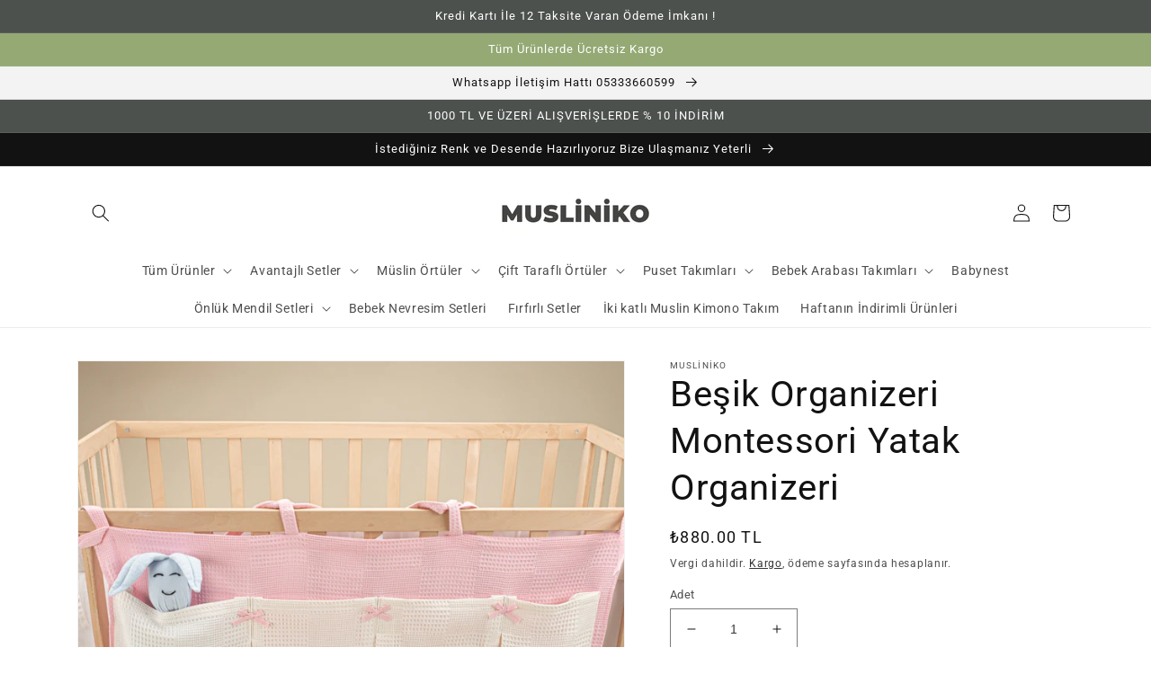

--- FILE ---
content_type: text/html; charset=utf-8
request_url: https://www.musliniko.com/products/besik-organizeri-1
body_size: 33068
content:
<!doctype html>
<html class="no-js" lang="tr">
  <head>
    <meta charset="utf-8">
    <meta http-equiv="X-UA-Compatible" content="IE=edge">
    <meta name="viewport" content="width=device-width,initial-scale=1">
    <meta name="theme-color" content="">
    <link rel="canonical" href="https://www.musliniko.com/products/besik-organizeri-1">
    <link rel="preconnect" href="https://cdn.shopify.com" crossorigin><link rel="icon" type="image/png" href="//www.musliniko.com/cdn/shop/files/MUSLINIKO_LOGO_Gri_947f8bf4-9541-486a-abfb-978565f55c9d.png?crop=center&height=32&v=1647613196&width=32"><link rel="preconnect" href="https://fonts.shopifycdn.com" crossorigin><title>
      Beşik Organizeri Montessori Yatak Organizeri
 &ndash; Musliniko</title>

    
      <meta name="description" content="Annelerimizin en çok işine yarayan ve başucu acil ihtiyaçlarını toparlayan bir ürün☺️ Geniş ceplerine ıslak mendil, bez, biberon, emzik, bez ve yedek kıyafet koyabilirsiniz. Üstelik sadece beşik ve yataklarınızda değil yolculuk esnasında arabalarınızda da rahatça kullanabilirsiniz🙏🏻 Çok amaçlı beşik organizer havlu, lo">
    

    

<meta property="og:site_name" content="Musliniko">
<meta property="og:url" content="https://www.musliniko.com/products/besik-organizeri-1">
<meta property="og:title" content="Beşik Organizeri Montessori Yatak Organizeri">
<meta property="og:type" content="product">
<meta property="og:description" content="Annelerimizin en çok işine yarayan ve başucu acil ihtiyaçlarını toparlayan bir ürün☺️ Geniş ceplerine ıslak mendil, bez, biberon, emzik, bez ve yedek kıyafet koyabilirsiniz. Üstelik sadece beşik ve yataklarınızda değil yolculuk esnasında arabalarınızda da rahatça kullanabilirsiniz🙏🏻 Çok amaçlı beşik organizer havlu, lo"><meta property="og:image" content="http://www.musliniko.com/cdn/shop/products/DSF8358.jpg?v=1669475931">
  <meta property="og:image:secure_url" content="https://www.musliniko.com/cdn/shop/products/DSF8358.jpg?v=1669475931">
  <meta property="og:image:width" content="4160">
  <meta property="og:image:height" content="4160"><meta property="og:price:amount" content="880.00">
  <meta property="og:price:currency" content="TRY"><meta name="twitter:card" content="summary_large_image">
<meta name="twitter:title" content="Beşik Organizeri Montessori Yatak Organizeri">
<meta name="twitter:description" content="Annelerimizin en çok işine yarayan ve başucu acil ihtiyaçlarını toparlayan bir ürün☺️ Geniş ceplerine ıslak mendil, bez, biberon, emzik, bez ve yedek kıyafet koyabilirsiniz. Üstelik sadece beşik ve yataklarınızda değil yolculuk esnasında arabalarınızda da rahatça kullanabilirsiniz🙏🏻 Çok amaçlı beşik organizer havlu, lo">


    <script src="//www.musliniko.com/cdn/shop/t/5/assets/global.js?v=24850326154503943211651975636" defer="defer"></script>
    <script>window.performance && window.performance.mark && window.performance.mark('shopify.content_for_header.start');</script><meta name="google-site-verification" content="PEoegKX2M0IIvcPXeDk-cLrLduQXJACKg2T5dXj2KvE">
<meta name="google-site-verification" content="l70aLabGvcAeOhHNGE9bKPYM21py3W3T7Lpd0yDrB84">
<meta id="shopify-digital-wallet" name="shopify-digital-wallet" content="/60977119395/digital_wallets/dialog">
<link rel="alternate" type="application/json+oembed" href="https://www.musliniko.com/products/besik-organizeri-1.oembed">
<script async="async" src="/checkouts/internal/preloads.js?locale=tr-TR"></script>
<script id="shopify-features" type="application/json">{"accessToken":"2e7e70e465be8c9095e2325a70fa4700","betas":["rich-media-storefront-analytics"],"domain":"www.musliniko.com","predictiveSearch":true,"shopId":60977119395,"locale":"tr"}</script>
<script>var Shopify = Shopify || {};
Shopify.shop = "yunikobaby.myshopify.com";
Shopify.locale = "tr";
Shopify.currency = {"active":"TRY","rate":"1.0"};
Shopify.country = "TR";
Shopify.theme = {"name":"Dawn temasının güncellenmiş kopyası","id":130152300707,"schema_name":"Dawn","schema_version":"5.0.0","theme_store_id":887,"role":"main"};
Shopify.theme.handle = "null";
Shopify.theme.style = {"id":null,"handle":null};
Shopify.cdnHost = "www.musliniko.com/cdn";
Shopify.routes = Shopify.routes || {};
Shopify.routes.root = "/";</script>
<script type="module">!function(o){(o.Shopify=o.Shopify||{}).modules=!0}(window);</script>
<script>!function(o){function n(){var o=[];function n(){o.push(Array.prototype.slice.apply(arguments))}return n.q=o,n}var t=o.Shopify=o.Shopify||{};t.loadFeatures=n(),t.autoloadFeatures=n()}(window);</script>
<script id="shop-js-analytics" type="application/json">{"pageType":"product"}</script>
<script defer="defer" async type="module" src="//www.musliniko.com/cdn/shopifycloud/shop-js/modules/v2/client.init-shop-cart-sync_B9hrTPry.tr.esm.js"></script>
<script defer="defer" async type="module" src="//www.musliniko.com/cdn/shopifycloud/shop-js/modules/v2/chunk.common_DIgBBaVU.esm.js"></script>
<script type="module">
  await import("//www.musliniko.com/cdn/shopifycloud/shop-js/modules/v2/client.init-shop-cart-sync_B9hrTPry.tr.esm.js");
await import("//www.musliniko.com/cdn/shopifycloud/shop-js/modules/v2/chunk.common_DIgBBaVU.esm.js");

  window.Shopify.SignInWithShop?.initShopCartSync?.({"fedCMEnabled":true,"windoidEnabled":true});

</script>
<script>(function() {
  var isLoaded = false;
  function asyncLoad() {
    if (isLoaded) return;
    isLoaded = true;
    var urls = ["https:\/\/cdn.hextom.com\/js\/freeshippingbar.js?shop=yunikobaby.myshopify.com"];
    for (var i = 0; i < urls.length; i++) {
      var s = document.createElement('script');
      s.type = 'text/javascript';
      s.async = true;
      s.src = urls[i];
      var x = document.getElementsByTagName('script')[0];
      x.parentNode.insertBefore(s, x);
    }
  };
  if(window.attachEvent) {
    window.attachEvent('onload', asyncLoad);
  } else {
    window.addEventListener('load', asyncLoad, false);
  }
})();</script>
<script id="__st">var __st={"a":60977119395,"offset":10800,"reqid":"13478f93-d882-46f5-b5af-cb79cc08e3d3-1768746974","pageurl":"www.musliniko.com\/products\/besik-organizeri-1","u":"e37c54d60114","p":"product","rtyp":"product","rid":7916411519139};</script>
<script>window.ShopifyPaypalV4VisibilityTracking = true;</script>
<script id="captcha-bootstrap">!function(){'use strict';const t='contact',e='account',n='new_comment',o=[[t,t],['blogs',n],['comments',n],[t,'customer']],c=[[e,'customer_login'],[e,'guest_login'],[e,'recover_customer_password'],[e,'create_customer']],r=t=>t.map((([t,e])=>`form[action*='/${t}']:not([data-nocaptcha='true']) input[name='form_type'][value='${e}']`)).join(','),a=t=>()=>t?[...document.querySelectorAll(t)].map((t=>t.form)):[];function s(){const t=[...o],e=r(t);return a(e)}const i='password',u='form_key',d=['recaptcha-v3-token','g-recaptcha-response','h-captcha-response',i],f=()=>{try{return window.sessionStorage}catch{return}},m='__shopify_v',_=t=>t.elements[u];function p(t,e,n=!1){try{const o=window.sessionStorage,c=JSON.parse(o.getItem(e)),{data:r}=function(t){const{data:e,action:n}=t;return t[m]||n?{data:e,action:n}:{data:t,action:n}}(c);for(const[e,n]of Object.entries(r))t.elements[e]&&(t.elements[e].value=n);n&&o.removeItem(e)}catch(o){console.error('form repopulation failed',{error:o})}}const l='form_type',E='cptcha';function T(t){t.dataset[E]=!0}const w=window,h=w.document,L='Shopify',v='ce_forms',y='captcha';let A=!1;((t,e)=>{const n=(g='f06e6c50-85a8-45c8-87d0-21a2b65856fe',I='https://cdn.shopify.com/shopifycloud/storefront-forms-hcaptcha/ce_storefront_forms_captcha_hcaptcha.v1.5.2.iife.js',D={infoText:'hCaptcha ile korunuyor',privacyText:'Gizlilik',termsText:'Koşullar'},(t,e,n)=>{const o=w[L][v],c=o.bindForm;if(c)return c(t,g,e,D).then(n);var r;o.q.push([[t,g,e,D],n]),r=I,A||(h.body.append(Object.assign(h.createElement('script'),{id:'captcha-provider',async:!0,src:r})),A=!0)});var g,I,D;w[L]=w[L]||{},w[L][v]=w[L][v]||{},w[L][v].q=[],w[L][y]=w[L][y]||{},w[L][y].protect=function(t,e){n(t,void 0,e),T(t)},Object.freeze(w[L][y]),function(t,e,n,w,h,L){const[v,y,A,g]=function(t,e,n){const i=e?o:[],u=t?c:[],d=[...i,...u],f=r(d),m=r(i),_=r(d.filter((([t,e])=>n.includes(e))));return[a(f),a(m),a(_),s()]}(w,h,L),I=t=>{const e=t.target;return e instanceof HTMLFormElement?e:e&&e.form},D=t=>v().includes(t);t.addEventListener('submit',(t=>{const e=I(t);if(!e)return;const n=D(e)&&!e.dataset.hcaptchaBound&&!e.dataset.recaptchaBound,o=_(e),c=g().includes(e)&&(!o||!o.value);(n||c)&&t.preventDefault(),c&&!n&&(function(t){try{if(!f())return;!function(t){const e=f();if(!e)return;const n=_(t);if(!n)return;const o=n.value;o&&e.removeItem(o)}(t);const e=Array.from(Array(32),(()=>Math.random().toString(36)[2])).join('');!function(t,e){_(t)||t.append(Object.assign(document.createElement('input'),{type:'hidden',name:u})),t.elements[u].value=e}(t,e),function(t,e){const n=f();if(!n)return;const o=[...t.querySelectorAll(`input[type='${i}']`)].map((({name:t})=>t)),c=[...d,...o],r={};for(const[a,s]of new FormData(t).entries())c.includes(a)||(r[a]=s);n.setItem(e,JSON.stringify({[m]:1,action:t.action,data:r}))}(t,e)}catch(e){console.error('failed to persist form',e)}}(e),e.submit())}));const S=(t,e)=>{t&&!t.dataset[E]&&(n(t,e.some((e=>e===t))),T(t))};for(const o of['focusin','change'])t.addEventListener(o,(t=>{const e=I(t);D(e)&&S(e,y())}));const B=e.get('form_key'),M=e.get(l),P=B&&M;t.addEventListener('DOMContentLoaded',(()=>{const t=y();if(P)for(const e of t)e.elements[l].value===M&&p(e,B);[...new Set([...A(),...v().filter((t=>'true'===t.dataset.shopifyCaptcha))])].forEach((e=>S(e,t)))}))}(h,new URLSearchParams(w.location.search),n,t,e,['guest_login'])})(!0,!0)}();</script>
<script integrity="sha256-4kQ18oKyAcykRKYeNunJcIwy7WH5gtpwJnB7kiuLZ1E=" data-source-attribution="shopify.loadfeatures" defer="defer" src="//www.musliniko.com/cdn/shopifycloud/storefront/assets/storefront/load_feature-a0a9edcb.js" crossorigin="anonymous"></script>
<script data-source-attribution="shopify.dynamic_checkout.dynamic.init">var Shopify=Shopify||{};Shopify.PaymentButton=Shopify.PaymentButton||{isStorefrontPortableWallets:!0,init:function(){window.Shopify.PaymentButton.init=function(){};var t=document.createElement("script");t.src="https://www.musliniko.com/cdn/shopifycloud/portable-wallets/latest/portable-wallets.tr.js",t.type="module",document.head.appendChild(t)}};
</script>
<script data-source-attribution="shopify.dynamic_checkout.buyer_consent">
  function portableWalletsHideBuyerConsent(e){var t=document.getElementById("shopify-buyer-consent"),n=document.getElementById("shopify-subscription-policy-button");t&&n&&(t.classList.add("hidden"),t.setAttribute("aria-hidden","true"),n.removeEventListener("click",e))}function portableWalletsShowBuyerConsent(e){var t=document.getElementById("shopify-buyer-consent"),n=document.getElementById("shopify-subscription-policy-button");t&&n&&(t.classList.remove("hidden"),t.removeAttribute("aria-hidden"),n.addEventListener("click",e))}window.Shopify?.PaymentButton&&(window.Shopify.PaymentButton.hideBuyerConsent=portableWalletsHideBuyerConsent,window.Shopify.PaymentButton.showBuyerConsent=portableWalletsShowBuyerConsent);
</script>
<script>
  function portableWalletsCleanup(e){e&&e.src&&console.error("Failed to load portable wallets script "+e.src);var t=document.querySelectorAll("shopify-accelerated-checkout .shopify-payment-button__skeleton, shopify-accelerated-checkout-cart .wallet-cart-button__skeleton"),e=document.getElementById("shopify-buyer-consent");for(let e=0;e<t.length;e++)t[e].remove();e&&e.remove()}function portableWalletsNotLoadedAsModule(e){e instanceof ErrorEvent&&"string"==typeof e.message&&e.message.includes("import.meta")&&"string"==typeof e.filename&&e.filename.includes("portable-wallets")&&(window.removeEventListener("error",portableWalletsNotLoadedAsModule),window.Shopify.PaymentButton.failedToLoad=e,"loading"===document.readyState?document.addEventListener("DOMContentLoaded",window.Shopify.PaymentButton.init):window.Shopify.PaymentButton.init())}window.addEventListener("error",portableWalletsNotLoadedAsModule);
</script>

<script type="module" src="https://www.musliniko.com/cdn/shopifycloud/portable-wallets/latest/portable-wallets.tr.js" onError="portableWalletsCleanup(this)" crossorigin="anonymous"></script>
<script nomodule>
  document.addEventListener("DOMContentLoaded", portableWalletsCleanup);
</script>

<link id="shopify-accelerated-checkout-styles" rel="stylesheet" media="screen" href="https://www.musliniko.com/cdn/shopifycloud/portable-wallets/latest/accelerated-checkout-backwards-compat.css" crossorigin="anonymous">
<style id="shopify-accelerated-checkout-cart">
        #shopify-buyer-consent {
  margin-top: 1em;
  display: inline-block;
  width: 100%;
}

#shopify-buyer-consent.hidden {
  display: none;
}

#shopify-subscription-policy-button {
  background: none;
  border: none;
  padding: 0;
  text-decoration: underline;
  font-size: inherit;
  cursor: pointer;
}

#shopify-subscription-policy-button::before {
  box-shadow: none;
}

      </style>
<script id="sections-script" data-sections="product-recommendations,header,footer" defer="defer" src="//www.musliniko.com/cdn/shop/t/5/compiled_assets/scripts.js?v=1122"></script>
<script>window.performance && window.performance.mark && window.performance.mark('shopify.content_for_header.end');</script>


    <style data-shopify>
      @font-face {
  font-family: Roboto;
  font-weight: 400;
  font-style: normal;
  font-display: swap;
  src: url("//www.musliniko.com/cdn/fonts/roboto/roboto_n4.2019d890f07b1852f56ce63ba45b2db45d852cba.woff2") format("woff2"),
       url("//www.musliniko.com/cdn/fonts/roboto/roboto_n4.238690e0007583582327135619c5f7971652fa9d.woff") format("woff");
}

      @font-face {
  font-family: Roboto;
  font-weight: 700;
  font-style: normal;
  font-display: swap;
  src: url("//www.musliniko.com/cdn/fonts/roboto/roboto_n7.f38007a10afbbde8976c4056bfe890710d51dec2.woff2") format("woff2"),
       url("//www.musliniko.com/cdn/fonts/roboto/roboto_n7.94bfdd3e80c7be00e128703d245c207769d763f9.woff") format("woff");
}

      @font-face {
  font-family: Roboto;
  font-weight: 400;
  font-style: italic;
  font-display: swap;
  src: url("//www.musliniko.com/cdn/fonts/roboto/roboto_i4.57ce898ccda22ee84f49e6b57ae302250655e2d4.woff2") format("woff2"),
       url("//www.musliniko.com/cdn/fonts/roboto/roboto_i4.b21f3bd061cbcb83b824ae8c7671a82587b264bf.woff") format("woff");
}

      @font-face {
  font-family: Roboto;
  font-weight: 700;
  font-style: italic;
  font-display: swap;
  src: url("//www.musliniko.com/cdn/fonts/roboto/roboto_i7.7ccaf9410746f2c53340607c42c43f90a9005937.woff2") format("woff2"),
       url("//www.musliniko.com/cdn/fonts/roboto/roboto_i7.49ec21cdd7148292bffea74c62c0df6e93551516.woff") format("woff");
}

      @font-face {
  font-family: Roboto;
  font-weight: 400;
  font-style: normal;
  font-display: swap;
  src: url("//www.musliniko.com/cdn/fonts/roboto/roboto_n4.2019d890f07b1852f56ce63ba45b2db45d852cba.woff2") format("woff2"),
       url("//www.musliniko.com/cdn/fonts/roboto/roboto_n4.238690e0007583582327135619c5f7971652fa9d.woff") format("woff");
}


      :root {
        --font-body-family: Roboto, sans-serif;
        --font-body-style: normal;
        --font-body-weight: 400;
        --font-body-weight-bold: 700;

        --font-heading-family: Roboto, sans-serif;
        --font-heading-style: normal;
        --font-heading-weight: 400;

        --font-body-scale: 1.0;
        --font-heading-scale: 1.0;

        --color-base-text: 18, 18, 18;
        --color-shadow: 18, 18, 18;
        --color-base-background-1: 255, 255, 255;
        --color-base-background-2: 243, 243, 243;
        --color-base-solid-button-labels: 255, 255, 255;
        --color-base-outline-button-labels: 18, 18, 18;
        --color-base-accent-1: 77, 81, 78;
        --color-base-accent-2: 148, 169, 116;
        --payment-terms-background-color: #FFFFFF;

        --gradient-base-background-1: #FFFFFF;
        --gradient-base-background-2: #F3F3F3;
        --gradient-base-accent-1: #4d514e;
        --gradient-base-accent-2: #94a974;

        --media-padding: px;
        --media-border-opacity: 0.05;
        --media-border-width: 1px;
        --media-radius: 0px;
        --media-shadow-opacity: 0.0;
        --media-shadow-horizontal-offset: 0px;
        --media-shadow-vertical-offset: 0px;
        --media-shadow-blur-radius: 0px;

        --page-width: 120rem;
        --page-width-margin: 0rem;

        --card-image-padding: 0.0rem;
        --card-corner-radius: 0.0rem;
        --card-text-alignment: left;
        --card-border-width: 0.0rem;
        --card-border-opacity: 0.0;
        --card-shadow-opacity: 0.1;
        --card-shadow-horizontal-offset: 0.0rem;
        --card-shadow-vertical-offset: 0.0rem;
        --card-shadow-blur-radius: 0.0rem;

        --badge-corner-radius: 4.0rem;

        --popup-border-width: 1px;
        --popup-border-opacity: 0.1;
        --popup-corner-radius: 0px;
        --popup-shadow-opacity: 0.0;
        --popup-shadow-horizontal-offset: 0px;
        --popup-shadow-vertical-offset: 0px;
        --popup-shadow-blur-radius: 0px;

        --drawer-border-width: 1px;
        --drawer-border-opacity: 0.1;
        --drawer-shadow-opacity: 0.0;
        --drawer-shadow-horizontal-offset: 0px;
        --drawer-shadow-vertical-offset: 0px;
        --drawer-shadow-blur-radius: 0px;

        --spacing-sections-desktop: 0px;
        --spacing-sections-mobile: 0px;

        --grid-desktop-vertical-spacing: 8px;
        --grid-desktop-horizontal-spacing: 8px;
        --grid-mobile-vertical-spacing: 4px;
        --grid-mobile-horizontal-spacing: 4px;

        --text-boxes-border-opacity: 0.0;
        --text-boxes-border-width: 0px;
        --text-boxes-radius: 0px;
        --text-boxes-shadow-opacity: 0.0;
        --text-boxes-shadow-horizontal-offset: 0px;
        --text-boxes-shadow-vertical-offset: 0px;
        --text-boxes-shadow-blur-radius: 0px;

        --buttons-radius: 0px;
        --buttons-radius-outset: 0px;
        --buttons-border-width: 1px;
        --buttons-border-opacity: 1.0;
        --buttons-shadow-opacity: 0.0;
        --buttons-shadow-horizontal-offset: 0px;
        --buttons-shadow-vertical-offset: 0px;
        --buttons-shadow-blur-radius: 0px;
        --buttons-border-offset: 0px;

        --inputs-radius: 0px;
        --inputs-border-width: 1px;
        --inputs-border-opacity: 0.55;
        --inputs-shadow-opacity: 0.0;
        --inputs-shadow-horizontal-offset: 0px;
        --inputs-margin-offset: 0px;
        --inputs-shadow-vertical-offset: 0px;
        --inputs-shadow-blur-radius: 0px;
        --inputs-radius-outset: 0px;

        --variant-pills-radius: 40px;
        --variant-pills-border-width: 1px;
        --variant-pills-border-opacity: 0.55;
        --variant-pills-shadow-opacity: 0.0;
        --variant-pills-shadow-horizontal-offset: 0px;
        --variant-pills-shadow-vertical-offset: 0px;
        --variant-pills-shadow-blur-radius: 0px;
      }

      *,
      *::before,
      *::after {
        box-sizing: inherit;
      }

      html {
        box-sizing: border-box;
        font-size: calc(var(--font-body-scale) * 62.5%);
        height: 100%;
      }

      body {
        display: grid;
        grid-template-rows: auto auto 1fr auto;
        grid-template-columns: 100%;
        min-height: 100%;
        margin: 0;
        font-size: 1.5rem;
        letter-spacing: 0.06rem;
        line-height: calc(1 + 0.8 / var(--font-body-scale));
        font-family: var(--font-body-family);
        font-style: var(--font-body-style);
        font-weight: var(--font-body-weight);
      }

      @media screen and (min-width: 750px) {
        body {
          font-size: 1.6rem;
        }
      }
    </style>

    <link href="//www.musliniko.com/cdn/shop/t/5/assets/base.css?v=33648442733440060821651975650" rel="stylesheet" type="text/css" media="all" />
<link rel="preload" as="font" href="//www.musliniko.com/cdn/fonts/roboto/roboto_n4.2019d890f07b1852f56ce63ba45b2db45d852cba.woff2" type="font/woff2" crossorigin><link rel="preload" as="font" href="//www.musliniko.com/cdn/fonts/roboto/roboto_n4.2019d890f07b1852f56ce63ba45b2db45d852cba.woff2" type="font/woff2" crossorigin><link rel="stylesheet" href="//www.musliniko.com/cdn/shop/t/5/assets/component-predictive-search.css?v=165644661289088488651651975632" media="print" onload="this.media='all'"><script>document.documentElement.className = document.documentElement.className.replace('no-js', 'js');
    if (Shopify.designMode) {
      document.documentElement.classList.add('shopify-design-mode');
    }
    </script>
  <link href="https://monorail-edge.shopifysvc.com" rel="dns-prefetch">
<script>(function(){if ("sendBeacon" in navigator && "performance" in window) {try {var session_token_from_headers = performance.getEntriesByType('navigation')[0].serverTiming.find(x => x.name == '_s').description;} catch {var session_token_from_headers = undefined;}var session_cookie_matches = document.cookie.match(/_shopify_s=([^;]*)/);var session_token_from_cookie = session_cookie_matches && session_cookie_matches.length === 2 ? session_cookie_matches[1] : "";var session_token = session_token_from_headers || session_token_from_cookie || "";function handle_abandonment_event(e) {var entries = performance.getEntries().filter(function(entry) {return /monorail-edge.shopifysvc.com/.test(entry.name);});if (!window.abandonment_tracked && entries.length === 0) {window.abandonment_tracked = true;var currentMs = Date.now();var navigation_start = performance.timing.navigationStart;var payload = {shop_id: 60977119395,url: window.location.href,navigation_start,duration: currentMs - navigation_start,session_token,page_type: "product"};window.navigator.sendBeacon("https://monorail-edge.shopifysvc.com/v1/produce", JSON.stringify({schema_id: "online_store_buyer_site_abandonment/1.1",payload: payload,metadata: {event_created_at_ms: currentMs,event_sent_at_ms: currentMs}}));}}window.addEventListener('pagehide', handle_abandonment_event);}}());</script>
<script id="web-pixels-manager-setup">(function e(e,d,r,n,o){if(void 0===o&&(o={}),!Boolean(null===(a=null===(i=window.Shopify)||void 0===i?void 0:i.analytics)||void 0===a?void 0:a.replayQueue)){var i,a;window.Shopify=window.Shopify||{};var t=window.Shopify;t.analytics=t.analytics||{};var s=t.analytics;s.replayQueue=[],s.publish=function(e,d,r){return s.replayQueue.push([e,d,r]),!0};try{self.performance.mark("wpm:start")}catch(e){}var l=function(){var e={modern:/Edge?\/(1{2}[4-9]|1[2-9]\d|[2-9]\d{2}|\d{4,})\.\d+(\.\d+|)|Firefox\/(1{2}[4-9]|1[2-9]\d|[2-9]\d{2}|\d{4,})\.\d+(\.\d+|)|Chrom(ium|e)\/(9{2}|\d{3,})\.\d+(\.\d+|)|(Maci|X1{2}).+ Version\/(15\.\d+|(1[6-9]|[2-9]\d|\d{3,})\.\d+)([,.]\d+|)( \(\w+\)|)( Mobile\/\w+|) Safari\/|Chrome.+OPR\/(9{2}|\d{3,})\.\d+\.\d+|(CPU[ +]OS|iPhone[ +]OS|CPU[ +]iPhone|CPU IPhone OS|CPU iPad OS)[ +]+(15[._]\d+|(1[6-9]|[2-9]\d|\d{3,})[._]\d+)([._]\d+|)|Android:?[ /-](13[3-9]|1[4-9]\d|[2-9]\d{2}|\d{4,})(\.\d+|)(\.\d+|)|Android.+Firefox\/(13[5-9]|1[4-9]\d|[2-9]\d{2}|\d{4,})\.\d+(\.\d+|)|Android.+Chrom(ium|e)\/(13[3-9]|1[4-9]\d|[2-9]\d{2}|\d{4,})\.\d+(\.\d+|)|SamsungBrowser\/([2-9]\d|\d{3,})\.\d+/,legacy:/Edge?\/(1[6-9]|[2-9]\d|\d{3,})\.\d+(\.\d+|)|Firefox\/(5[4-9]|[6-9]\d|\d{3,})\.\d+(\.\d+|)|Chrom(ium|e)\/(5[1-9]|[6-9]\d|\d{3,})\.\d+(\.\d+|)([\d.]+$|.*Safari\/(?![\d.]+ Edge\/[\d.]+$))|(Maci|X1{2}).+ Version\/(10\.\d+|(1[1-9]|[2-9]\d|\d{3,})\.\d+)([,.]\d+|)( \(\w+\)|)( Mobile\/\w+|) Safari\/|Chrome.+OPR\/(3[89]|[4-9]\d|\d{3,})\.\d+\.\d+|(CPU[ +]OS|iPhone[ +]OS|CPU[ +]iPhone|CPU IPhone OS|CPU iPad OS)[ +]+(10[._]\d+|(1[1-9]|[2-9]\d|\d{3,})[._]\d+)([._]\d+|)|Android:?[ /-](13[3-9]|1[4-9]\d|[2-9]\d{2}|\d{4,})(\.\d+|)(\.\d+|)|Mobile Safari.+OPR\/([89]\d|\d{3,})\.\d+\.\d+|Android.+Firefox\/(13[5-9]|1[4-9]\d|[2-9]\d{2}|\d{4,})\.\d+(\.\d+|)|Android.+Chrom(ium|e)\/(13[3-9]|1[4-9]\d|[2-9]\d{2}|\d{4,})\.\d+(\.\d+|)|Android.+(UC? ?Browser|UCWEB|U3)[ /]?(15\.([5-9]|\d{2,})|(1[6-9]|[2-9]\d|\d{3,})\.\d+)\.\d+|SamsungBrowser\/(5\.\d+|([6-9]|\d{2,})\.\d+)|Android.+MQ{2}Browser\/(14(\.(9|\d{2,})|)|(1[5-9]|[2-9]\d|\d{3,})(\.\d+|))(\.\d+|)|K[Aa][Ii]OS\/(3\.\d+|([4-9]|\d{2,})\.\d+)(\.\d+|)/},d=e.modern,r=e.legacy,n=navigator.userAgent;return n.match(d)?"modern":n.match(r)?"legacy":"unknown"}(),u="modern"===l?"modern":"legacy",c=(null!=n?n:{modern:"",legacy:""})[u],f=function(e){return[e.baseUrl,"/wpm","/b",e.hashVersion,"modern"===e.buildTarget?"m":"l",".js"].join("")}({baseUrl:d,hashVersion:r,buildTarget:u}),m=function(e){var d=e.version,r=e.bundleTarget,n=e.surface,o=e.pageUrl,i=e.monorailEndpoint;return{emit:function(e){var a=e.status,t=e.errorMsg,s=(new Date).getTime(),l=JSON.stringify({metadata:{event_sent_at_ms:s},events:[{schema_id:"web_pixels_manager_load/3.1",payload:{version:d,bundle_target:r,page_url:o,status:a,surface:n,error_msg:t},metadata:{event_created_at_ms:s}}]});if(!i)return console&&console.warn&&console.warn("[Web Pixels Manager] No Monorail endpoint provided, skipping logging."),!1;try{return self.navigator.sendBeacon.bind(self.navigator)(i,l)}catch(e){}var u=new XMLHttpRequest;try{return u.open("POST",i,!0),u.setRequestHeader("Content-Type","text/plain"),u.send(l),!0}catch(e){return console&&console.warn&&console.warn("[Web Pixels Manager] Got an unhandled error while logging to Monorail."),!1}}}}({version:r,bundleTarget:l,surface:e.surface,pageUrl:self.location.href,monorailEndpoint:e.monorailEndpoint});try{o.browserTarget=l,function(e){var d=e.src,r=e.async,n=void 0===r||r,o=e.onload,i=e.onerror,a=e.sri,t=e.scriptDataAttributes,s=void 0===t?{}:t,l=document.createElement("script"),u=document.querySelector("head"),c=document.querySelector("body");if(l.async=n,l.src=d,a&&(l.integrity=a,l.crossOrigin="anonymous"),s)for(var f in s)if(Object.prototype.hasOwnProperty.call(s,f))try{l.dataset[f]=s[f]}catch(e){}if(o&&l.addEventListener("load",o),i&&l.addEventListener("error",i),u)u.appendChild(l);else{if(!c)throw new Error("Did not find a head or body element to append the script");c.appendChild(l)}}({src:f,async:!0,onload:function(){if(!function(){var e,d;return Boolean(null===(d=null===(e=window.Shopify)||void 0===e?void 0:e.analytics)||void 0===d?void 0:d.initialized)}()){var d=window.webPixelsManager.init(e)||void 0;if(d){var r=window.Shopify.analytics;r.replayQueue.forEach((function(e){var r=e[0],n=e[1],o=e[2];d.publishCustomEvent(r,n,o)})),r.replayQueue=[],r.publish=d.publishCustomEvent,r.visitor=d.visitor,r.initialized=!0}}},onerror:function(){return m.emit({status:"failed",errorMsg:"".concat(f," has failed to load")})},sri:function(e){var d=/^sha384-[A-Za-z0-9+/=]+$/;return"string"==typeof e&&d.test(e)}(c)?c:"",scriptDataAttributes:o}),m.emit({status:"loading"})}catch(e){m.emit({status:"failed",errorMsg:(null==e?void 0:e.message)||"Unknown error"})}}})({shopId: 60977119395,storefrontBaseUrl: "https://www.musliniko.com",extensionsBaseUrl: "https://extensions.shopifycdn.com/cdn/shopifycloud/web-pixels-manager",monorailEndpoint: "https://monorail-edge.shopifysvc.com/unstable/produce_batch",surface: "storefront-renderer",enabledBetaFlags: ["2dca8a86"],webPixelsConfigList: [{"id":"1936916643","configuration":"{\"pixel_id\":\"389072002676128\",\"pixel_type\":\"facebook_pixel\"}","eventPayloadVersion":"v1","runtimeContext":"OPEN","scriptVersion":"ca16bc87fe92b6042fbaa3acc2fbdaa6","type":"APP","apiClientId":2329312,"privacyPurposes":["ANALYTICS","MARKETING","SALE_OF_DATA"],"dataSharingAdjustments":{"protectedCustomerApprovalScopes":["read_customer_address","read_customer_email","read_customer_name","read_customer_personal_data","read_customer_phone"]}},{"id":"1832648867","configuration":"{\"config\":\"{\\\"google_tag_ids\\\":[\\\"G-YS56VLJ74X\\\",\\\"AW-17559064457\\\",\\\"GT-NM2FFKWG\\\"],\\\"target_country\\\":\\\"TR\\\",\\\"gtag_events\\\":[{\\\"type\\\":\\\"begin_checkout\\\",\\\"action_label\\\":[\\\"G-YS56VLJ74X\\\",\\\"AW-17559064457\\\/Q2AsCK25pLobEImf6LRB\\\"]},{\\\"type\\\":\\\"search\\\",\\\"action_label\\\":[\\\"G-YS56VLJ74X\\\",\\\"AW-17559064457\\\/puFMCLm5pLobEImf6LRB\\\"]},{\\\"type\\\":\\\"view_item\\\",\\\"action_label\\\":[\\\"G-YS56VLJ74X\\\",\\\"AW-17559064457\\\/VO-oCLa5pLobEImf6LRB\\\",\\\"MC-H9XYXDQ2KL\\\"]},{\\\"type\\\":\\\"purchase\\\",\\\"action_label\\\":[\\\"G-YS56VLJ74X\\\",\\\"AW-17559064457\\\/ZKeGCKq5pLobEImf6LRB\\\",\\\"MC-H9XYXDQ2KL\\\",\\\"AW-17559064457\\\/wOpTCLv_yZsbEImf6LRB\\\"]},{\\\"type\\\":\\\"page_view\\\",\\\"action_label\\\":[\\\"G-YS56VLJ74X\\\",\\\"AW-17559064457\\\/qDG9CLO5pLobEImf6LRB\\\",\\\"MC-H9XYXDQ2KL\\\"]},{\\\"type\\\":\\\"add_payment_info\\\",\\\"action_label\\\":[\\\"G-YS56VLJ74X\\\",\\\"AW-17559064457\\\/NDv_CLy5pLobEImf6LRB\\\"]},{\\\"type\\\":\\\"add_to_cart\\\",\\\"action_label\\\":[\\\"G-YS56VLJ74X\\\",\\\"AW-17559064457\\\/MSCUCLC5pLobEImf6LRB\\\"]}],\\\"enable_monitoring_mode\\\":false}\"}","eventPayloadVersion":"v1","runtimeContext":"OPEN","scriptVersion":"b2a88bafab3e21179ed38636efcd8a93","type":"APP","apiClientId":1780363,"privacyPurposes":[],"dataSharingAdjustments":{"protectedCustomerApprovalScopes":["read_customer_address","read_customer_email","read_customer_name","read_customer_personal_data","read_customer_phone"]}},{"id":"522944675","configuration":"{\"pixelCode\":\"C8TLEG86F3IE8B523AIG\"}","eventPayloadVersion":"v1","runtimeContext":"STRICT","scriptVersion":"22e92c2ad45662f435e4801458fb78cc","type":"APP","apiClientId":4383523,"privacyPurposes":["ANALYTICS","MARKETING","SALE_OF_DATA"],"dataSharingAdjustments":{"protectedCustomerApprovalScopes":["read_customer_address","read_customer_email","read_customer_name","read_customer_personal_data","read_customer_phone"]}},{"id":"shopify-app-pixel","configuration":"{}","eventPayloadVersion":"v1","runtimeContext":"STRICT","scriptVersion":"0450","apiClientId":"shopify-pixel","type":"APP","privacyPurposes":["ANALYTICS","MARKETING"]},{"id":"shopify-custom-pixel","eventPayloadVersion":"v1","runtimeContext":"LAX","scriptVersion":"0450","apiClientId":"shopify-pixel","type":"CUSTOM","privacyPurposes":["ANALYTICS","MARKETING"]}],isMerchantRequest: false,initData: {"shop":{"name":"Musliniko","paymentSettings":{"currencyCode":"TRY"},"myshopifyDomain":"yunikobaby.myshopify.com","countryCode":"TR","storefrontUrl":"https:\/\/www.musliniko.com"},"customer":null,"cart":null,"checkout":null,"productVariants":[{"price":{"amount":880.0,"currencyCode":"TRY"},"product":{"title":"Beşik Organizeri Montessori Yatak Organizeri","vendor":"musliniko","id":"7916411519139","untranslatedTitle":"Beşik Organizeri Montessori Yatak Organizeri","url":"\/products\/besik-organizeri-1","type":"Bebek Pike Seti"},"id":"43096873369763","image":{"src":"\/\/www.musliniko.com\/cdn\/shop\/products\/DSF8358.jpg?v=1669475931"},"sku":"Beşik Organizeri Montessori Yatak Organizeri","title":"Default Title","untranslatedTitle":"Default Title"}],"purchasingCompany":null},},"https://www.musliniko.com/cdn","fcfee988w5aeb613cpc8e4bc33m6693e112",{"modern":"","legacy":""},{"shopId":"60977119395","storefrontBaseUrl":"https:\/\/www.musliniko.com","extensionBaseUrl":"https:\/\/extensions.shopifycdn.com\/cdn\/shopifycloud\/web-pixels-manager","surface":"storefront-renderer","enabledBetaFlags":"[\"2dca8a86\"]","isMerchantRequest":"false","hashVersion":"fcfee988w5aeb613cpc8e4bc33m6693e112","publish":"custom","events":"[[\"page_viewed\",{}],[\"product_viewed\",{\"productVariant\":{\"price\":{\"amount\":880.0,\"currencyCode\":\"TRY\"},\"product\":{\"title\":\"Beşik Organizeri Montessori Yatak Organizeri\",\"vendor\":\"musliniko\",\"id\":\"7916411519139\",\"untranslatedTitle\":\"Beşik Organizeri Montessori Yatak Organizeri\",\"url\":\"\/products\/besik-organizeri-1\",\"type\":\"Bebek Pike Seti\"},\"id\":\"43096873369763\",\"image\":{\"src\":\"\/\/www.musliniko.com\/cdn\/shop\/products\/DSF8358.jpg?v=1669475931\"},\"sku\":\"Beşik Organizeri Montessori Yatak Organizeri\",\"title\":\"Default Title\",\"untranslatedTitle\":\"Default Title\"}}]]"});</script><script>
  window.ShopifyAnalytics = window.ShopifyAnalytics || {};
  window.ShopifyAnalytics.meta = window.ShopifyAnalytics.meta || {};
  window.ShopifyAnalytics.meta.currency = 'TRY';
  var meta = {"product":{"id":7916411519139,"gid":"gid:\/\/shopify\/Product\/7916411519139","vendor":"musliniko","type":"Bebek Pike Seti","handle":"besik-organizeri-1","variants":[{"id":43096873369763,"price":88000,"name":"Beşik Organizeri Montessori Yatak Organizeri","public_title":null,"sku":"Beşik Organizeri Montessori Yatak Organizeri"}],"remote":false},"page":{"pageType":"product","resourceType":"product","resourceId":7916411519139,"requestId":"13478f93-d882-46f5-b5af-cb79cc08e3d3-1768746974"}};
  for (var attr in meta) {
    window.ShopifyAnalytics.meta[attr] = meta[attr];
  }
</script>
<script class="analytics">
  (function () {
    var customDocumentWrite = function(content) {
      var jquery = null;

      if (window.jQuery) {
        jquery = window.jQuery;
      } else if (window.Checkout && window.Checkout.$) {
        jquery = window.Checkout.$;
      }

      if (jquery) {
        jquery('body').append(content);
      }
    };

    var hasLoggedConversion = function(token) {
      if (token) {
        return document.cookie.indexOf('loggedConversion=' + token) !== -1;
      }
      return false;
    }

    var setCookieIfConversion = function(token) {
      if (token) {
        var twoMonthsFromNow = new Date(Date.now());
        twoMonthsFromNow.setMonth(twoMonthsFromNow.getMonth() + 2);

        document.cookie = 'loggedConversion=' + token + '; expires=' + twoMonthsFromNow;
      }
    }

    var trekkie = window.ShopifyAnalytics.lib = window.trekkie = window.trekkie || [];
    if (trekkie.integrations) {
      return;
    }
    trekkie.methods = [
      'identify',
      'page',
      'ready',
      'track',
      'trackForm',
      'trackLink'
    ];
    trekkie.factory = function(method) {
      return function() {
        var args = Array.prototype.slice.call(arguments);
        args.unshift(method);
        trekkie.push(args);
        return trekkie;
      };
    };
    for (var i = 0; i < trekkie.methods.length; i++) {
      var key = trekkie.methods[i];
      trekkie[key] = trekkie.factory(key);
    }
    trekkie.load = function(config) {
      trekkie.config = config || {};
      trekkie.config.initialDocumentCookie = document.cookie;
      var first = document.getElementsByTagName('script')[0];
      var script = document.createElement('script');
      script.type = 'text/javascript';
      script.onerror = function(e) {
        var scriptFallback = document.createElement('script');
        scriptFallback.type = 'text/javascript';
        scriptFallback.onerror = function(error) {
                var Monorail = {
      produce: function produce(monorailDomain, schemaId, payload) {
        var currentMs = new Date().getTime();
        var event = {
          schema_id: schemaId,
          payload: payload,
          metadata: {
            event_created_at_ms: currentMs,
            event_sent_at_ms: currentMs
          }
        };
        return Monorail.sendRequest("https://" + monorailDomain + "/v1/produce", JSON.stringify(event));
      },
      sendRequest: function sendRequest(endpointUrl, payload) {
        // Try the sendBeacon API
        if (window && window.navigator && typeof window.navigator.sendBeacon === 'function' && typeof window.Blob === 'function' && !Monorail.isIos12()) {
          var blobData = new window.Blob([payload], {
            type: 'text/plain'
          });

          if (window.navigator.sendBeacon(endpointUrl, blobData)) {
            return true;
          } // sendBeacon was not successful

        } // XHR beacon

        var xhr = new XMLHttpRequest();

        try {
          xhr.open('POST', endpointUrl);
          xhr.setRequestHeader('Content-Type', 'text/plain');
          xhr.send(payload);
        } catch (e) {
          console.log(e);
        }

        return false;
      },
      isIos12: function isIos12() {
        return window.navigator.userAgent.lastIndexOf('iPhone; CPU iPhone OS 12_') !== -1 || window.navigator.userAgent.lastIndexOf('iPad; CPU OS 12_') !== -1;
      }
    };
    Monorail.produce('monorail-edge.shopifysvc.com',
      'trekkie_storefront_load_errors/1.1',
      {shop_id: 60977119395,
      theme_id: 130152300707,
      app_name: "storefront",
      context_url: window.location.href,
      source_url: "//www.musliniko.com/cdn/s/trekkie.storefront.cd680fe47e6c39ca5d5df5f0a32d569bc48c0f27.min.js"});

        };
        scriptFallback.async = true;
        scriptFallback.src = '//www.musliniko.com/cdn/s/trekkie.storefront.cd680fe47e6c39ca5d5df5f0a32d569bc48c0f27.min.js';
        first.parentNode.insertBefore(scriptFallback, first);
      };
      script.async = true;
      script.src = '//www.musliniko.com/cdn/s/trekkie.storefront.cd680fe47e6c39ca5d5df5f0a32d569bc48c0f27.min.js';
      first.parentNode.insertBefore(script, first);
    };
    trekkie.load(
      {"Trekkie":{"appName":"storefront","development":false,"defaultAttributes":{"shopId":60977119395,"isMerchantRequest":null,"themeId":130152300707,"themeCityHash":"3531359632512591030","contentLanguage":"tr","currency":"TRY","eventMetadataId":"2b0540c4-9a86-4744-93e6-2507b561c7a5"},"isServerSideCookieWritingEnabled":true,"monorailRegion":"shop_domain","enabledBetaFlags":["65f19447"]},"Session Attribution":{},"S2S":{"facebookCapiEnabled":true,"source":"trekkie-storefront-renderer","apiClientId":580111}}
    );

    var loaded = false;
    trekkie.ready(function() {
      if (loaded) return;
      loaded = true;

      window.ShopifyAnalytics.lib = window.trekkie;

      var originalDocumentWrite = document.write;
      document.write = customDocumentWrite;
      try { window.ShopifyAnalytics.merchantGoogleAnalytics.call(this); } catch(error) {};
      document.write = originalDocumentWrite;

      window.ShopifyAnalytics.lib.page(null,{"pageType":"product","resourceType":"product","resourceId":7916411519139,"requestId":"13478f93-d882-46f5-b5af-cb79cc08e3d3-1768746974","shopifyEmitted":true});

      var match = window.location.pathname.match(/checkouts\/(.+)\/(thank_you|post_purchase)/)
      var token = match? match[1]: undefined;
      if (!hasLoggedConversion(token)) {
        setCookieIfConversion(token);
        window.ShopifyAnalytics.lib.track("Viewed Product",{"currency":"TRY","variantId":43096873369763,"productId":7916411519139,"productGid":"gid:\/\/shopify\/Product\/7916411519139","name":"Beşik Organizeri Montessori Yatak Organizeri","price":"880.00","sku":"Beşik Organizeri Montessori Yatak Organizeri","brand":"musliniko","variant":null,"category":"Bebek Pike Seti","nonInteraction":true,"remote":false},undefined,undefined,{"shopifyEmitted":true});
      window.ShopifyAnalytics.lib.track("monorail:\/\/trekkie_storefront_viewed_product\/1.1",{"currency":"TRY","variantId":43096873369763,"productId":7916411519139,"productGid":"gid:\/\/shopify\/Product\/7916411519139","name":"Beşik Organizeri Montessori Yatak Organizeri","price":"880.00","sku":"Beşik Organizeri Montessori Yatak Organizeri","brand":"musliniko","variant":null,"category":"Bebek Pike Seti","nonInteraction":true,"remote":false,"referer":"https:\/\/www.musliniko.com\/products\/besik-organizeri-1"});
      }
    });


        var eventsListenerScript = document.createElement('script');
        eventsListenerScript.async = true;
        eventsListenerScript.src = "//www.musliniko.com/cdn/shopifycloud/storefront/assets/shop_events_listener-3da45d37.js";
        document.getElementsByTagName('head')[0].appendChild(eventsListenerScript);

})();</script>
  <script>
  if (!window.ga || (window.ga && typeof window.ga !== 'function')) {
    window.ga = function ga() {
      (window.ga.q = window.ga.q || []).push(arguments);
      if (window.Shopify && window.Shopify.analytics && typeof window.Shopify.analytics.publish === 'function') {
        window.Shopify.analytics.publish("ga_stub_called", {}, {sendTo: "google_osp_migration"});
      }
      console.error("Shopify's Google Analytics stub called with:", Array.from(arguments), "\nSee https://help.shopify.com/manual/promoting-marketing/pixels/pixel-migration#google for more information.");
    };
    if (window.Shopify && window.Shopify.analytics && typeof window.Shopify.analytics.publish === 'function') {
      window.Shopify.analytics.publish("ga_stub_initialized", {}, {sendTo: "google_osp_migration"});
    }
  }
</script>
<script
  defer
  src="https://www.musliniko.com/cdn/shopifycloud/perf-kit/shopify-perf-kit-3.0.4.min.js"
  data-application="storefront-renderer"
  data-shop-id="60977119395"
  data-render-region="gcp-us-central1"
  data-page-type="product"
  data-theme-instance-id="130152300707"
  data-theme-name="Dawn"
  data-theme-version="5.0.0"
  data-monorail-region="shop_domain"
  data-resource-timing-sampling-rate="10"
  data-shs="true"
  data-shs-beacon="true"
  data-shs-export-with-fetch="true"
  data-shs-logs-sample-rate="1"
  data-shs-beacon-endpoint="https://www.musliniko.com/api/collect"
></script>
</head>

  <body class="gradient">
    <a class="skip-to-content-link button visually-hidden" href="#MainContent">
      İçeriğe atla
    </a>

    <div id="shopify-section-announcement-bar" class="shopify-section"><div class="announcement-bar color-accent-1 gradient" role="region" aria-label="Duyuru" ><p class="announcement-bar__message h5">
                Kredi Kartı İle 12 Taksite Varan Ödeme İmkanı !
</p></div><div class="announcement-bar color-accent-2 gradient" role="region" aria-label="Duyuru" ><p class="announcement-bar__message h5">
                Tüm Ürünlerde Ücretsiz Kargo
</p></div><div class="announcement-bar color-background-2 gradient" role="region" aria-label="Duyuru" ><a href="https://api.whatsapp.com/send/?phone=905333660599&text&app_absent=0" class="announcement-bar__link link link--text focus-inset animate-arrow"><p class="announcement-bar__message h5">
                Whatsapp İletişim Hattı 05333660599
<svg viewBox="0 0 14 10" fill="none" aria-hidden="true" focusable="false" role="presentation" class="icon icon-arrow" xmlns="http://www.w3.org/2000/svg">
  <path fill-rule="evenodd" clip-rule="evenodd" d="M8.537.808a.5.5 0 01.817-.162l4 4a.5.5 0 010 .708l-4 4a.5.5 0 11-.708-.708L11.793 5.5H1a.5.5 0 010-1h10.793L8.646 1.354a.5.5 0 01-.109-.546z" fill="currentColor">
</svg>

</p></a></div><div class="announcement-bar color-accent-1 gradient" role="region" aria-label="Duyuru" ><p class="announcement-bar__message h5">
                1000 TL VE ÜZERİ ALIŞVERİŞLERDE % 10 İNDİRİM
</p></div><div class="announcement-bar color-inverse gradient" role="region" aria-label="Duyuru" ><a href="https://api.whatsapp.com/send/?phone=905333660599&text&app_absent=0" class="announcement-bar__link link link--text focus-inset animate-arrow"><p class="announcement-bar__message h5">
                İstediğiniz Renk ve Desende Hazırlıyoruz Bize Ulaşmanız Yeterli
<svg viewBox="0 0 14 10" fill="none" aria-hidden="true" focusable="false" role="presentation" class="icon icon-arrow" xmlns="http://www.w3.org/2000/svg">
  <path fill-rule="evenodd" clip-rule="evenodd" d="M8.537.808a.5.5 0 01.817-.162l4 4a.5.5 0 010 .708l-4 4a.5.5 0 11-.708-.708L11.793 5.5H1a.5.5 0 010-1h10.793L8.646 1.354a.5.5 0 01-.109-.546z" fill="currentColor">
</svg>

</p></a></div>
</div>
    <div id="shopify-section-header" class="shopify-section section-header"><link rel="stylesheet" href="//www.musliniko.com/cdn/shop/t/5/assets/component-list-menu.css?v=151968516119678728991651975639" media="print" onload="this.media='all'">
<link rel="stylesheet" href="//www.musliniko.com/cdn/shop/t/5/assets/component-search.css?v=96455689198851321781651975626" media="print" onload="this.media='all'">
<link rel="stylesheet" href="//www.musliniko.com/cdn/shop/t/5/assets/component-menu-drawer.css?v=182311192829367774911651975630" media="print" onload="this.media='all'">
<link rel="stylesheet" href="//www.musliniko.com/cdn/shop/t/5/assets/component-cart-notification.css?v=119852831333870967341651975624" media="print" onload="this.media='all'">
<link rel="stylesheet" href="//www.musliniko.com/cdn/shop/t/5/assets/component-cart-items.css?v=23917223812499722491651975651" media="print" onload="this.media='all'"><link rel="stylesheet" href="//www.musliniko.com/cdn/shop/t/5/assets/component-price.css?v=112673864592427438181651975629" media="print" onload="this.media='all'">
  <link rel="stylesheet" href="//www.musliniko.com/cdn/shop/t/5/assets/component-loading-overlay.css?v=167310470843593579841651975654" media="print" onload="this.media='all'"><noscript><link href="//www.musliniko.com/cdn/shop/t/5/assets/component-list-menu.css?v=151968516119678728991651975639" rel="stylesheet" type="text/css" media="all" /></noscript>
<noscript><link href="//www.musliniko.com/cdn/shop/t/5/assets/component-search.css?v=96455689198851321781651975626" rel="stylesheet" type="text/css" media="all" /></noscript>
<noscript><link href="//www.musliniko.com/cdn/shop/t/5/assets/component-menu-drawer.css?v=182311192829367774911651975630" rel="stylesheet" type="text/css" media="all" /></noscript>
<noscript><link href="//www.musliniko.com/cdn/shop/t/5/assets/component-cart-notification.css?v=119852831333870967341651975624" rel="stylesheet" type="text/css" media="all" /></noscript>
<noscript><link href="//www.musliniko.com/cdn/shop/t/5/assets/component-cart-items.css?v=23917223812499722491651975651" rel="stylesheet" type="text/css" media="all" /></noscript>

<style>
  header-drawer {
    justify-self: start;
    margin-left: -1.2rem;
  }

  @media screen and (min-width: 990px) {
    header-drawer {
      display: none;
    }
  }

  .menu-drawer-container {
    display: flex;
  }

  .list-menu {
    list-style: none;
    padding: 0;
    margin: 0;
  }

  .list-menu--inline {
    display: inline-flex;
    flex-wrap: wrap;
  }

  summary.list-menu__item {
    padding-right: 2.7rem;
  }

  .list-menu__item {
    display: flex;
    align-items: center;
    line-height: calc(1 + 0.3 / var(--font-body-scale));
  }

  .list-menu__item--link {
    text-decoration: none;
    padding-bottom: 1rem;
    padding-top: 1rem;
    line-height: calc(1 + 0.8 / var(--font-body-scale));
  }

  @media screen and (min-width: 750px) {
    .list-menu__item--link {
      padding-bottom: 0.5rem;
      padding-top: 0.5rem;
    }
  }
</style><style data-shopify>.section-header {
    margin-bottom: 0px;
  }

  @media screen and (min-width: 750px) {
    .section-header {
      margin-bottom: 0px;
    }
  }</style><script src="//www.musliniko.com/cdn/shop/t/5/assets/details-disclosure.js?v=153497636716254413831651975647" defer="defer"></script>
<script src="//www.musliniko.com/cdn/shop/t/5/assets/details-modal.js?v=4511761896672669691651975646" defer="defer"></script>
<script src="//www.musliniko.com/cdn/shop/t/5/assets/cart-notification.js?v=146771965050272264641651975628" defer="defer"></script>

<svg xmlns="http://www.w3.org/2000/svg" class="hidden">
  <symbol id="icon-search" viewbox="0 0 18 19" fill="none">
    <path fill-rule="evenodd" clip-rule="evenodd" d="M11.03 11.68A5.784 5.784 0 112.85 3.5a5.784 5.784 0 018.18 8.18zm.26 1.12a6.78 6.78 0 11.72-.7l5.4 5.4a.5.5 0 11-.71.7l-5.41-5.4z" fill="currentColor"/>
  </symbol>

  <symbol id="icon-close" class="icon icon-close" fill="none" viewBox="0 0 18 17">
    <path d="M.865 15.978a.5.5 0 00.707.707l7.433-7.431 7.579 7.282a.501.501 0 00.846-.37.5.5 0 00-.153-.351L9.712 8.546l7.417-7.416a.5.5 0 10-.707-.708L8.991 7.853 1.413.573a.5.5 0 10-.693.72l7.563 7.268-7.418 7.417z" fill="currentColor">
  </symbol>
</svg>
<sticky-header class="header-wrapper color-background-1 gradient header-wrapper--border-bottom">
  <header class="header header--top-center page-width header--has-menu"><header-drawer data-breakpoint="tablet">
        <details id="Details-menu-drawer-container" class="menu-drawer-container">
          <summary class="header__icon header__icon--menu header__icon--summary link focus-inset" aria-label="Menü">
            <span>
              <svg xmlns="http://www.w3.org/2000/svg" aria-hidden="true" focusable="false" role="presentation" class="icon icon-hamburger" fill="none" viewBox="0 0 18 16">
  <path d="M1 .5a.5.5 0 100 1h15.71a.5.5 0 000-1H1zM.5 8a.5.5 0 01.5-.5h15.71a.5.5 0 010 1H1A.5.5 0 01.5 8zm0 7a.5.5 0 01.5-.5h15.71a.5.5 0 010 1H1a.5.5 0 01-.5-.5z" fill="currentColor">
</svg>

              <svg xmlns="http://www.w3.org/2000/svg" aria-hidden="true" focusable="false" role="presentation" class="icon icon-close" fill="none" viewBox="0 0 18 17">
  <path d="M.865 15.978a.5.5 0 00.707.707l7.433-7.431 7.579 7.282a.501.501 0 00.846-.37.5.5 0 00-.153-.351L9.712 8.546l7.417-7.416a.5.5 0 10-.707-.708L8.991 7.853 1.413.573a.5.5 0 10-.693.72l7.563 7.268-7.418 7.417z" fill="currentColor">
</svg>

            </span>
          </summary>
          <div id="menu-drawer" class="gradient menu-drawer motion-reduce" tabindex="-1">
            <div class="menu-drawer__inner-container">
              <div class="menu-drawer__navigation-container">
                <nav class="menu-drawer__navigation">
                  <ul class="menu-drawer__menu has-submenu list-menu" role="list"><li><details id="Details-menu-drawer-menu-item-1">
                            <summary class="menu-drawer__menu-item list-menu__item link link--text focus-inset">
                              Tüm Ürünler
                              <svg viewBox="0 0 14 10" fill="none" aria-hidden="true" focusable="false" role="presentation" class="icon icon-arrow" xmlns="http://www.w3.org/2000/svg">
  <path fill-rule="evenodd" clip-rule="evenodd" d="M8.537.808a.5.5 0 01.817-.162l4 4a.5.5 0 010 .708l-4 4a.5.5 0 11-.708-.708L11.793 5.5H1a.5.5 0 010-1h10.793L8.646 1.354a.5.5 0 01-.109-.546z" fill="currentColor">
</svg>

                              <svg aria-hidden="true" focusable="false" role="presentation" class="icon icon-caret" viewBox="0 0 10 6">
  <path fill-rule="evenodd" clip-rule="evenodd" d="M9.354.646a.5.5 0 00-.708 0L5 4.293 1.354.646a.5.5 0 00-.708.708l4 4a.5.5 0 00.708 0l4-4a.5.5 0 000-.708z" fill="currentColor">
</svg>

                            </summary>
                            <div id="link-Tüm Ürünler" class="menu-drawer__submenu has-submenu gradient motion-reduce" tabindex="-1">
                              <div class="menu-drawer__inner-submenu">
                                <button class="menu-drawer__close-button link link--text focus-inset" aria-expanded="true">
                                  <svg viewBox="0 0 14 10" fill="none" aria-hidden="true" focusable="false" role="presentation" class="icon icon-arrow" xmlns="http://www.w3.org/2000/svg">
  <path fill-rule="evenodd" clip-rule="evenodd" d="M8.537.808a.5.5 0 01.817-.162l4 4a.5.5 0 010 .708l-4 4a.5.5 0 11-.708-.708L11.793 5.5H1a.5.5 0 010-1h10.793L8.646 1.354a.5.5 0 01-.109-.546z" fill="currentColor">
</svg>

                                  Tüm Ürünler
                                </button>
                                <ul class="menu-drawer__menu list-menu" role="list" tabindex="-1"><li><a href="/collections/bebek-arabasi-takimlari" class="menu-drawer__menu-item link link--text list-menu__item focus-inset">
                                          Bebek Arabası Takımları
                                        </a></li><li><a href="/collections/avantaj-setler" class="menu-drawer__menu-item link link--text list-menu__item focus-inset">
                                          Avantaj Setler
                                        </a></li><li><a href="/collections/puset-takimlari" class="menu-drawer__menu-item link link--text list-menu__item focus-inset">
                                          Puset Takımları
                                        </a></li><li><a href="/collections/dort-kat-organik-muslin" class="menu-drawer__menu-item link link--text list-menu__item focus-inset">
                                          Dört Kat Organik Muslin
                                        </a></li><li><a href="/collections/alt-acmalar" class="menu-drawer__menu-item link link--text list-menu__item focus-inset">
                                          Alt Açmalar
                                        </a></li><li><a href="/collections/onluk-ve-mendiller" class="menu-drawer__menu-item link link--text list-menu__item focus-inset">
                                          Önlük Ve Mendiller
                                        </a></li><li><a href="/collections/pikeler" class="menu-drawer__menu-item link link--text list-menu__item focus-inset">
                                          Pikeler
                                        </a></li><li><a href="/collections/emzirme-onlukleri" class="menu-drawer__menu-item link link--text list-menu__item focus-inset">
                                          Emzirme Önlükleri
                                        </a></li><li><a href="/collections/muslin-ortuler" class="menu-drawer__menu-item link link--text list-menu__item focus-inset">
                                          Müslin Örtüler
                                        </a></li><li><a href="/collections/tek-kat-muslin-ortu" class="menu-drawer__menu-item link link--text list-menu__item focus-inset">
                                          Tek Kat Muslin Örtü
                                        </a></li><li><a href="/collections/panco" class="menu-drawer__menu-item link link--text list-menu__item focus-inset">
                                          Bebek Panço
                                        </a></li><li><a href="/collections/3lu-muslin-ortu-seti" class="menu-drawer__menu-item link link--text list-menu__item focus-inset">
                                          3&#39;lü Muslin Örtü Seti
                                        </a></li><li><a href="/collections/canta" class="menu-drawer__menu-item link link--text list-menu__item focus-inset">
                                          Çanta
                                        </a></li><li><a href="/collections/emzirme-yastigi" class="menu-drawer__menu-item link link--text list-menu__item focus-inset">
                                          Emzirme Yastığı
                                        </a></li><li><a href="/collections/uyku-tulumu" class="menu-drawer__menu-item link link--text list-menu__item focus-inset">
                                          Uyku Tulumu
                                        </a></li><li><a href="/collections/kundak-havlu" class="menu-drawer__menu-item link link--text list-menu__item focus-inset">
                                          Kundak Havlusu
                                        </a></li><li><a href="/collections/bebek-pike-setleri" class="menu-drawer__menu-item link link--text list-menu__item focus-inset">
                                          Bebek Nevresim Setleri
                                        </a></li><li><a href="/collections/bas-sekillendirici-yastik" class="menu-drawer__menu-item link link--text list-menu__item focus-inset">
                                          Baş Şekillendirici Yastık
                                        </a></li><li><a href="/collections/havlu-ve-bornoz-seti" class="menu-drawer__menu-item link link--text list-menu__item focus-inset">
                                          Havlu ve Bornoz Seti
                                        </a></li><li><a href="/collections/mama-sandalyesi-minderi" class="menu-drawer__menu-item link link--text list-menu__item focus-inset">
                                          Mama Sandalyesi Minderi
                                        </a></li><li><a href="/collections/atki-bere-boyunluk" class="menu-drawer__menu-item link link--text list-menu__item focus-inset">
                                          Atkı - Bere - Boyunluk
                                        </a></li><li><a href="/collections/bebek-ve-cocuk-elbise" class="menu-drawer__menu-item link link--text list-menu__item focus-inset">
                                          Bebek ve Çocuk Elbise
                                        </a></li><li><a href="/collections/yenidogan-set" class="menu-drawer__menu-item link link--text list-menu__item focus-inset">
                                          Yenidoğan Set
                                        </a></li><li><a href="/collections/bebegime-hediye-set" class="menu-drawer__menu-item link link--text list-menu__item focus-inset">
                                          Bebeğime Hediye Set
                                        </a></li></ul>
                              </div>
                            </div>
                          </details></li><li><details id="Details-menu-drawer-menu-item-2">
                            <summary class="menu-drawer__menu-item list-menu__item link link--text focus-inset">
                              Avantajlı Setler
                              <svg viewBox="0 0 14 10" fill="none" aria-hidden="true" focusable="false" role="presentation" class="icon icon-arrow" xmlns="http://www.w3.org/2000/svg">
  <path fill-rule="evenodd" clip-rule="evenodd" d="M8.537.808a.5.5 0 01.817-.162l4 4a.5.5 0 010 .708l-4 4a.5.5 0 11-.708-.708L11.793 5.5H1a.5.5 0 010-1h10.793L8.646 1.354a.5.5 0 01-.109-.546z" fill="currentColor">
</svg>

                              <svg aria-hidden="true" focusable="false" role="presentation" class="icon icon-caret" viewBox="0 0 10 6">
  <path fill-rule="evenodd" clip-rule="evenodd" d="M9.354.646a.5.5 0 00-.708 0L5 4.293 1.354.646a.5.5 0 00-.708.708l4 4a.5.5 0 00.708 0l4-4a.5.5 0 000-.708z" fill="currentColor">
</svg>

                            </summary>
                            <div id="link-Avantajlı Setler" class="menu-drawer__submenu has-submenu gradient motion-reduce" tabindex="-1">
                              <div class="menu-drawer__inner-submenu">
                                <button class="menu-drawer__close-button link link--text focus-inset" aria-expanded="true">
                                  <svg viewBox="0 0 14 10" fill="none" aria-hidden="true" focusable="false" role="presentation" class="icon icon-arrow" xmlns="http://www.w3.org/2000/svg">
  <path fill-rule="evenodd" clip-rule="evenodd" d="M8.537.808a.5.5 0 01.817-.162l4 4a.5.5 0 010 .708l-4 4a.5.5 0 11-.708-.708L11.793 5.5H1a.5.5 0 010-1h10.793L8.646 1.354a.5.5 0 01-.109-.546z" fill="currentColor">
</svg>

                                  Avantajlı Setler
                                </button>
                                <ul class="menu-drawer__menu list-menu" role="list" tabindex="-1"><li><a href="/collections/25-parca-full-setler" class="menu-drawer__menu-item link link--text list-menu__item focus-inset">
                                          25 Parça Setler
                                        </a></li><li><details id="Details-menu-drawer-submenu-2">
                                          <summary class="menu-drawer__menu-item link link--text list-menu__item focus-inset">
                                            18 Parça Setler
                                            <svg viewBox="0 0 14 10" fill="none" aria-hidden="true" focusable="false" role="presentation" class="icon icon-arrow" xmlns="http://www.w3.org/2000/svg">
  <path fill-rule="evenodd" clip-rule="evenodd" d="M8.537.808a.5.5 0 01.817-.162l4 4a.5.5 0 010 .708l-4 4a.5.5 0 11-.708-.708L11.793 5.5H1a.5.5 0 010-1h10.793L8.646 1.354a.5.5 0 01-.109-.546z" fill="currentColor">
</svg>

                                            <svg aria-hidden="true" focusable="false" role="presentation" class="icon icon-caret" viewBox="0 0 10 6">
  <path fill-rule="evenodd" clip-rule="evenodd" d="M9.354.646a.5.5 0 00-.708 0L5 4.293 1.354.646a.5.5 0 00-.708.708l4 4a.5.5 0 00.708 0l4-4a.5.5 0 000-.708z" fill="currentColor">
</svg>

                                          </summary>
                                          <div id="childlink-18 Parça Setler" class="menu-drawer__submenu has-submenu gradient motion-reduce">
                                            <button class="menu-drawer__close-button link link--text focus-inset" aria-expanded="true">
                                              <svg viewBox="0 0 14 10" fill="none" aria-hidden="true" focusable="false" role="presentation" class="icon icon-arrow" xmlns="http://www.w3.org/2000/svg">
  <path fill-rule="evenodd" clip-rule="evenodd" d="M8.537.808a.5.5 0 01.817-.162l4 4a.5.5 0 010 .708l-4 4a.5.5 0 11-.708-.708L11.793 5.5H1a.5.5 0 010-1h10.793L8.646 1.354a.5.5 0 01-.109-.546z" fill="currentColor">
</svg>

                                              18 Parça Setler
                                            </button>
                                            <ul class="menu-drawer__menu list-menu" role="list" tabindex="-1"><li>
                                                  <a href="/collections/18-parca-pike-muslin-setler" class="menu-drawer__menu-item link link--text list-menu__item focus-inset">
                                                    18 Parça Pike-Müslin Setler
                                                  </a>
                                                </li><li>
                                                  <a href="/collections/18-parca-cift-tarafli-muslin-setler" class="menu-drawer__menu-item link link--text list-menu__item focus-inset">
                                                    18 Parça Çift Taraflı Muslin Setler
                                                  </a>
                                                </li><li>
                                                  <a href="/collections/18-parca-tek-katli-muslin-setler" class="menu-drawer__menu-item link link--text list-menu__item focus-inset">
                                                    18 Parça Tek Katlı Muslin Setler
                                                  </a>
                                                </li></ul>
                                          </div>
                                        </details></li><li><details id="Details-menu-drawer-submenu-3">
                                          <summary class="menu-drawer__menu-item link link--text list-menu__item focus-inset">
                                            14 Parça Setler
                                            <svg viewBox="0 0 14 10" fill="none" aria-hidden="true" focusable="false" role="presentation" class="icon icon-arrow" xmlns="http://www.w3.org/2000/svg">
  <path fill-rule="evenodd" clip-rule="evenodd" d="M8.537.808a.5.5 0 01.817-.162l4 4a.5.5 0 010 .708l-4 4a.5.5 0 11-.708-.708L11.793 5.5H1a.5.5 0 010-1h10.793L8.646 1.354a.5.5 0 01-.109-.546z" fill="currentColor">
</svg>

                                            <svg aria-hidden="true" focusable="false" role="presentation" class="icon icon-caret" viewBox="0 0 10 6">
  <path fill-rule="evenodd" clip-rule="evenodd" d="M9.354.646a.5.5 0 00-.708 0L5 4.293 1.354.646a.5.5 0 00-.708.708l4 4a.5.5 0 00.708 0l4-4a.5.5 0 000-.708z" fill="currentColor">
</svg>

                                          </summary>
                                          <div id="childlink-14 Parça Setler" class="menu-drawer__submenu has-submenu gradient motion-reduce">
                                            <button class="menu-drawer__close-button link link--text focus-inset" aria-expanded="true">
                                              <svg viewBox="0 0 14 10" fill="none" aria-hidden="true" focusable="false" role="presentation" class="icon icon-arrow" xmlns="http://www.w3.org/2000/svg">
  <path fill-rule="evenodd" clip-rule="evenodd" d="M8.537.808a.5.5 0 01.817-.162l4 4a.5.5 0 010 .708l-4 4a.5.5 0 11-.708-.708L11.793 5.5H1a.5.5 0 010-1h10.793L8.646 1.354a.5.5 0 01-.109-.546z" fill="currentColor">
</svg>

                                              14 Parça Setler
                                            </button>
                                            <ul class="menu-drawer__menu list-menu" role="list" tabindex="-1"><li>
                                                  <a href="/collections/14-parca-pike-muslin-setler" class="menu-drawer__menu-item link link--text list-menu__item focus-inset">
                                                    14 Parça Pike-Muslin Setler
                                                  </a>
                                                </li><li>
                                                  <a href="/collections/14-parca-cift-tarafli-muslin-setler" class="menu-drawer__menu-item link link--text list-menu__item focus-inset">
                                                    14 Parça Çift Taraflı Muslin Setler
                                                  </a>
                                                </li><li>
                                                  <a href="/collections/14-parca-muslin-tek-katli-setler" class="menu-drawer__menu-item link link--text list-menu__item focus-inset">
                                                    14 Parça Muslin Tek Katlı Setler
                                                  </a>
                                                </li></ul>
                                          </div>
                                        </details></li><li><details id="Details-menu-drawer-submenu-4">
                                          <summary class="menu-drawer__menu-item link link--text list-menu__item focus-inset">
                                            11 Parça Setler
                                            <svg viewBox="0 0 14 10" fill="none" aria-hidden="true" focusable="false" role="presentation" class="icon icon-arrow" xmlns="http://www.w3.org/2000/svg">
  <path fill-rule="evenodd" clip-rule="evenodd" d="M8.537.808a.5.5 0 01.817-.162l4 4a.5.5 0 010 .708l-4 4a.5.5 0 11-.708-.708L11.793 5.5H1a.5.5 0 010-1h10.793L8.646 1.354a.5.5 0 01-.109-.546z" fill="currentColor">
</svg>

                                            <svg aria-hidden="true" focusable="false" role="presentation" class="icon icon-caret" viewBox="0 0 10 6">
  <path fill-rule="evenodd" clip-rule="evenodd" d="M9.354.646a.5.5 0 00-.708 0L5 4.293 1.354.646a.5.5 0 00-.708.708l4 4a.5.5 0 00.708 0l4-4a.5.5 0 000-.708z" fill="currentColor">
</svg>

                                          </summary>
                                          <div id="childlink-11 Parça Setler" class="menu-drawer__submenu has-submenu gradient motion-reduce">
                                            <button class="menu-drawer__close-button link link--text focus-inset" aria-expanded="true">
                                              <svg viewBox="0 0 14 10" fill="none" aria-hidden="true" focusable="false" role="presentation" class="icon icon-arrow" xmlns="http://www.w3.org/2000/svg">
  <path fill-rule="evenodd" clip-rule="evenodd" d="M8.537.808a.5.5 0 01.817-.162l4 4a.5.5 0 010 .708l-4 4a.5.5 0 11-.708-.708L11.793 5.5H1a.5.5 0 010-1h10.793L8.646 1.354a.5.5 0 01-.109-.546z" fill="currentColor">
</svg>

                                              11 Parça Setler
                                            </button>
                                            <ul class="menu-drawer__menu list-menu" role="list" tabindex="-1"><li>
                                                  <a href="/collections/10-parca-pike-muslin-setler" class="menu-drawer__menu-item link link--text list-menu__item focus-inset">
                                                    11 Parça Pike-Muslin Setler
                                                  </a>
                                                </li><li>
                                                  <a href="/collections/mevsimlik-setler" class="menu-drawer__menu-item link link--text list-menu__item focus-inset">
                                                    11 Parça Çift Taraflı Muslin Setler
                                                  </a>
                                                </li><li>
                                                  <a href="/collections/yazlik-setler" class="menu-drawer__menu-item link link--text list-menu__item focus-inset">
                                                    11 Parça Tek Katlı Muslin Setler
                                                  </a>
                                                </li></ul>
                                          </div>
                                        </details></li><li><a href="/collections/10-parca-avantajli-setler" class="menu-drawer__menu-item link link--text list-menu__item focus-inset">
                                          10 Parça Setler
                                        </a></li><li><details id="Details-menu-drawer-submenu-6">
                                          <summary class="menu-drawer__menu-item link link--text list-menu__item focus-inset">
                                            9 Parça Setler
                                            <svg viewBox="0 0 14 10" fill="none" aria-hidden="true" focusable="false" role="presentation" class="icon icon-arrow" xmlns="http://www.w3.org/2000/svg">
  <path fill-rule="evenodd" clip-rule="evenodd" d="M8.537.808a.5.5 0 01.817-.162l4 4a.5.5 0 010 .708l-4 4a.5.5 0 11-.708-.708L11.793 5.5H1a.5.5 0 010-1h10.793L8.646 1.354a.5.5 0 01-.109-.546z" fill="currentColor">
</svg>

                                            <svg aria-hidden="true" focusable="false" role="presentation" class="icon icon-caret" viewBox="0 0 10 6">
  <path fill-rule="evenodd" clip-rule="evenodd" d="M9.354.646a.5.5 0 00-.708 0L5 4.293 1.354.646a.5.5 0 00-.708.708l4 4a.5.5 0 00.708 0l4-4a.5.5 0 000-.708z" fill="currentColor">
</svg>

                                          </summary>
                                          <div id="childlink-9 Parça Setler" class="menu-drawer__submenu has-submenu gradient motion-reduce">
                                            <button class="menu-drawer__close-button link link--text focus-inset" aria-expanded="true">
                                              <svg viewBox="0 0 14 10" fill="none" aria-hidden="true" focusable="false" role="presentation" class="icon icon-arrow" xmlns="http://www.w3.org/2000/svg">
  <path fill-rule="evenodd" clip-rule="evenodd" d="M8.537.808a.5.5 0 01.817-.162l4 4a.5.5 0 010 .708l-4 4a.5.5 0 11-.708-.708L11.793 5.5H1a.5.5 0 010-1h10.793L8.646 1.354a.5.5 0 01-.109-.546z" fill="currentColor">
</svg>

                                              9 Parça Setler
                                            </button>
                                            <ul class="menu-drawer__menu list-menu" role="list" tabindex="-1"><li>
                                                  <a href="/collections/kislik" class="menu-drawer__menu-item link link--text list-menu__item focus-inset">
                                                    9 Parça Çift Taraflı Pike-Muslin Setleri
                                                  </a>
                                                </li><li>
                                                  <a href="/collections/9-parca-cift-tarafli-muslin-setler" class="menu-drawer__menu-item link link--text list-menu__item focus-inset">
                                                    9 Parça Çift Taraflı Muslin Setler
                                                  </a>
                                                </li><li>
                                                  <a href="/collections/9-parca-muslin-tek-katli-setler" class="menu-drawer__menu-item link link--text list-menu__item focus-inset">
                                                    9 Parça Muslin Tek Katlı Setler
                                                  </a>
                                                </li></ul>
                                          </div>
                                        </details></li><li><a href="/collections/bebegime-hediye-set" class="menu-drawer__menu-item link link--text list-menu__item focus-inset">
                                          Bebeğime Hediye Set
                                        </a></li></ul>
                              </div>
                            </div>
                          </details></li><li><details id="Details-menu-drawer-menu-item-3">
                            <summary class="menu-drawer__menu-item list-menu__item link link--text focus-inset">
                              Müslin Örtüler
                              <svg viewBox="0 0 14 10" fill="none" aria-hidden="true" focusable="false" role="presentation" class="icon icon-arrow" xmlns="http://www.w3.org/2000/svg">
  <path fill-rule="evenodd" clip-rule="evenodd" d="M8.537.808a.5.5 0 01.817-.162l4 4a.5.5 0 010 .708l-4 4a.5.5 0 11-.708-.708L11.793 5.5H1a.5.5 0 010-1h10.793L8.646 1.354a.5.5 0 01-.109-.546z" fill="currentColor">
</svg>

                              <svg aria-hidden="true" focusable="false" role="presentation" class="icon icon-caret" viewBox="0 0 10 6">
  <path fill-rule="evenodd" clip-rule="evenodd" d="M9.354.646a.5.5 0 00-.708 0L5 4.293 1.354.646a.5.5 0 00-.708.708l4 4a.5.5 0 00.708 0l4-4a.5.5 0 000-.708z" fill="currentColor">
</svg>

                            </summary>
                            <div id="link-Müslin Örtüler" class="menu-drawer__submenu has-submenu gradient motion-reduce" tabindex="-1">
                              <div class="menu-drawer__inner-submenu">
                                <button class="menu-drawer__close-button link link--text focus-inset" aria-expanded="true">
                                  <svg viewBox="0 0 14 10" fill="none" aria-hidden="true" focusable="false" role="presentation" class="icon icon-arrow" xmlns="http://www.w3.org/2000/svg">
  <path fill-rule="evenodd" clip-rule="evenodd" d="M8.537.808a.5.5 0 01.817-.162l4 4a.5.5 0 010 .708l-4 4a.5.5 0 11-.708-.708L11.793 5.5H1a.5.5 0 010-1h10.793L8.646 1.354a.5.5 0 01-.109-.546z" fill="currentColor">
</svg>

                                  Müslin Örtüler
                                </button>
                                <ul class="menu-drawer__menu list-menu" role="list" tabindex="-1"><li><a href="/collections/muslin-ortuler" class="menu-drawer__menu-item link link--text list-menu__item focus-inset">
                                          Müslin Örtüler
                                        </a></li><li><a href="/collections/tek-kat-muslin-ortu" class="menu-drawer__menu-item link link--text list-menu__item focus-inset">
                                          Tekli Müslin Örtüler
                                        </a></li><li><a href="/collections/3lu-muslin-ortu-seti" class="menu-drawer__menu-item link link--text list-menu__item focus-inset">
                                          3&#39;lü Müslin Örtüler
                                        </a></li></ul>
                              </div>
                            </div>
                          </details></li><li><details id="Details-menu-drawer-menu-item-4">
                            <summary class="menu-drawer__menu-item list-menu__item link link--text focus-inset">
                              Çift Taraflı Örtüler
                              <svg viewBox="0 0 14 10" fill="none" aria-hidden="true" focusable="false" role="presentation" class="icon icon-arrow" xmlns="http://www.w3.org/2000/svg">
  <path fill-rule="evenodd" clip-rule="evenodd" d="M8.537.808a.5.5 0 01.817-.162l4 4a.5.5 0 010 .708l-4 4a.5.5 0 11-.708-.708L11.793 5.5H1a.5.5 0 010-1h10.793L8.646 1.354a.5.5 0 01-.109-.546z" fill="currentColor">
</svg>

                              <svg aria-hidden="true" focusable="false" role="presentation" class="icon icon-caret" viewBox="0 0 10 6">
  <path fill-rule="evenodd" clip-rule="evenodd" d="M9.354.646a.5.5 0 00-.708 0L5 4.293 1.354.646a.5.5 0 00-.708.708l4 4a.5.5 0 00.708 0l4-4a.5.5 0 000-.708z" fill="currentColor">
</svg>

                            </summary>
                            <div id="link-Çift Taraflı Örtüler" class="menu-drawer__submenu has-submenu gradient motion-reduce" tabindex="-1">
                              <div class="menu-drawer__inner-submenu">
                                <button class="menu-drawer__close-button link link--text focus-inset" aria-expanded="true">
                                  <svg viewBox="0 0 14 10" fill="none" aria-hidden="true" focusable="false" role="presentation" class="icon icon-arrow" xmlns="http://www.w3.org/2000/svg">
  <path fill-rule="evenodd" clip-rule="evenodd" d="M8.537.808a.5.5 0 01.817-.162l4 4a.5.5 0 010 .708l-4 4a.5.5 0 11-.708-.708L11.793 5.5H1a.5.5 0 010-1h10.793L8.646 1.354a.5.5 0 01-.109-.546z" fill="currentColor">
</svg>

                                  Çift Taraflı Örtüler
                                </button>
                                <ul class="menu-drawer__menu list-menu" role="list" tabindex="-1"><li><a href="/collections/pikeler" class="menu-drawer__menu-item link link--text list-menu__item focus-inset">
                                          Pike-Muslin Örtüler 
                                        </a></li><li><a href="/collections/cift-tarafli-muslin-ortuler" class="menu-drawer__menu-item link link--text list-menu__item focus-inset">
                                          Çift Taraflı Muslin Örtüler
                                        </a></li></ul>
                              </div>
                            </div>
                          </details></li><li><details id="Details-menu-drawer-menu-item-5">
                            <summary class="menu-drawer__menu-item list-menu__item link link--text focus-inset">
                              Puset Takımları
                              <svg viewBox="0 0 14 10" fill="none" aria-hidden="true" focusable="false" role="presentation" class="icon icon-arrow" xmlns="http://www.w3.org/2000/svg">
  <path fill-rule="evenodd" clip-rule="evenodd" d="M8.537.808a.5.5 0 01.817-.162l4 4a.5.5 0 010 .708l-4 4a.5.5 0 11-.708-.708L11.793 5.5H1a.5.5 0 010-1h10.793L8.646 1.354a.5.5 0 01-.109-.546z" fill="currentColor">
</svg>

                              <svg aria-hidden="true" focusable="false" role="presentation" class="icon icon-caret" viewBox="0 0 10 6">
  <path fill-rule="evenodd" clip-rule="evenodd" d="M9.354.646a.5.5 0 00-.708 0L5 4.293 1.354.646a.5.5 0 00-.708.708l4 4a.5.5 0 00.708 0l4-4a.5.5 0 000-.708z" fill="currentColor">
</svg>

                            </summary>
                            <div id="link-Puset Takımları" class="menu-drawer__submenu has-submenu gradient motion-reduce" tabindex="-1">
                              <div class="menu-drawer__inner-submenu">
                                <button class="menu-drawer__close-button link link--text focus-inset" aria-expanded="true">
                                  <svg viewBox="0 0 14 10" fill="none" aria-hidden="true" focusable="false" role="presentation" class="icon icon-arrow" xmlns="http://www.w3.org/2000/svg">
  <path fill-rule="evenodd" clip-rule="evenodd" d="M8.537.808a.5.5 0 01.817-.162l4 4a.5.5 0 010 .708l-4 4a.5.5 0 11-.708-.708L11.793 5.5H1a.5.5 0 010-1h10.793L8.646 1.354a.5.5 0 01-.109-.546z" fill="currentColor">
</svg>

                                  Puset Takımları
                                </button>
                                <ul class="menu-drawer__menu list-menu" role="list" tabindex="-1"><li><a href="/collections/3lu-puset-takimlari" class="menu-drawer__menu-item link link--text list-menu__item focus-inset">
                                          3&#39;lü Puset Takımları
                                        </a></li><li><a href="/collections/cift-tarafli-puset-takimlari" class="menu-drawer__menu-item link link--text list-menu__item focus-inset">
                                          Çift Taraflı Puset Takımları
                                        </a></li><li><a href="/collections/tek-tarafli-puset-takimlari" class="menu-drawer__menu-item link link--text list-menu__item focus-inset">
                                          Tek Taraflı Puset Takımları
                                        </a></li><li><a href="/collections/puset-ortusu" class="menu-drawer__menu-item link link--text list-menu__item focus-inset">
                                          Çift Taraflı Puset Örtüsü
                                        </a></li><li><a href="/collections/tek-tarafli-puset-ortusu" class="menu-drawer__menu-item link link--text list-menu__item focus-inset">
                                          Tek Taraflı Puset Örtüsü
                                        </a></li><li><a href="/collections/puset-minderi" class="menu-drawer__menu-item link link--text list-menu__item focus-inset">
                                          Puset Minderi
                                        </a></li><li><a href="/collections/puset-carsafi" class="menu-drawer__menu-item link link--text list-menu__item focus-inset">
                                          Puset Çarşafı
                                        </a></li><li><a href="/collections/puset-battaniyesi" class="menu-drawer__menu-item link link--text list-menu__item focus-inset">
                                          Puset Battaniyesi
                                        </a></li></ul>
                              </div>
                            </div>
                          </details></li><li><details id="Details-menu-drawer-menu-item-6">
                            <summary class="menu-drawer__menu-item list-menu__item link link--text focus-inset">
                              Bebek Arabası Takımları
                              <svg viewBox="0 0 14 10" fill="none" aria-hidden="true" focusable="false" role="presentation" class="icon icon-arrow" xmlns="http://www.w3.org/2000/svg">
  <path fill-rule="evenodd" clip-rule="evenodd" d="M8.537.808a.5.5 0 01.817-.162l4 4a.5.5 0 010 .708l-4 4a.5.5 0 11-.708-.708L11.793 5.5H1a.5.5 0 010-1h10.793L8.646 1.354a.5.5 0 01-.109-.546z" fill="currentColor">
</svg>

                              <svg aria-hidden="true" focusable="false" role="presentation" class="icon icon-caret" viewBox="0 0 10 6">
  <path fill-rule="evenodd" clip-rule="evenodd" d="M9.354.646a.5.5 0 00-.708 0L5 4.293 1.354.646a.5.5 0 00-.708.708l4 4a.5.5 0 00.708 0l4-4a.5.5 0 000-.708z" fill="currentColor">
</svg>

                            </summary>
                            <div id="link-Bebek Arabası Takımları" class="menu-drawer__submenu has-submenu gradient motion-reduce" tabindex="-1">
                              <div class="menu-drawer__inner-submenu">
                                <button class="menu-drawer__close-button link link--text focus-inset" aria-expanded="true">
                                  <svg viewBox="0 0 14 10" fill="none" aria-hidden="true" focusable="false" role="presentation" class="icon icon-arrow" xmlns="http://www.w3.org/2000/svg">
  <path fill-rule="evenodd" clip-rule="evenodd" d="M8.537.808a.5.5 0 01.817-.162l4 4a.5.5 0 010 .708l-4 4a.5.5 0 11-.708-.708L11.793 5.5H1a.5.5 0 010-1h10.793L8.646 1.354a.5.5 0 01-.109-.546z" fill="currentColor">
</svg>

                                  Bebek Arabası Takımları
                                </button>
                                <ul class="menu-drawer__menu list-menu" role="list" tabindex="-1"><li><a href="/collections/bebek-arabasi-takimlari-1" class="menu-drawer__menu-item link link--text list-menu__item focus-inset">
                                          Bebek Arabası Örtüsü ve Minderi
                                        </a></li><li><a href="/collections/bebek-arabasi-minderi" class="menu-drawer__menu-item link link--text list-menu__item focus-inset">
                                          Bebek Arabası Minderi
                                        </a></li><li><a href="/collections/bebek-arabasi-ortusu" class="menu-drawer__menu-item link link--text list-menu__item focus-inset">
                                          Bebek Arabası Örtüsü
                                        </a></li></ul>
                              </div>
                            </div>
                          </details></li><li><a href="/collections/babynest" class="menu-drawer__menu-item list-menu__item link link--text focus-inset">
                            Babynest
                          </a></li><li><details id="Details-menu-drawer-menu-item-8">
                            <summary class="menu-drawer__menu-item list-menu__item link link--text focus-inset">
                              Önlük Mendil Setleri
                              <svg viewBox="0 0 14 10" fill="none" aria-hidden="true" focusable="false" role="presentation" class="icon icon-arrow" xmlns="http://www.w3.org/2000/svg">
  <path fill-rule="evenodd" clip-rule="evenodd" d="M8.537.808a.5.5 0 01.817-.162l4 4a.5.5 0 010 .708l-4 4a.5.5 0 11-.708-.708L11.793 5.5H1a.5.5 0 010-1h10.793L8.646 1.354a.5.5 0 01-.109-.546z" fill="currentColor">
</svg>

                              <svg aria-hidden="true" focusable="false" role="presentation" class="icon icon-caret" viewBox="0 0 10 6">
  <path fill-rule="evenodd" clip-rule="evenodd" d="M9.354.646a.5.5 0 00-.708 0L5 4.293 1.354.646a.5.5 0 00-.708.708l4 4a.5.5 0 00.708 0l4-4a.5.5 0 000-.708z" fill="currentColor">
</svg>

                            </summary>
                            <div id="link-Önlük Mendil Setleri" class="menu-drawer__submenu has-submenu gradient motion-reduce" tabindex="-1">
                              <div class="menu-drawer__inner-submenu">
                                <button class="menu-drawer__close-button link link--text focus-inset" aria-expanded="true">
                                  <svg viewBox="0 0 14 10" fill="none" aria-hidden="true" focusable="false" role="presentation" class="icon icon-arrow" xmlns="http://www.w3.org/2000/svg">
  <path fill-rule="evenodd" clip-rule="evenodd" d="M8.537.808a.5.5 0 01.817-.162l4 4a.5.5 0 010 .708l-4 4a.5.5 0 11-.708-.708L11.793 5.5H1a.5.5 0 010-1h10.793L8.646 1.354a.5.5 0 01-.109-.546z" fill="currentColor">
</svg>

                                  Önlük Mendil Setleri
                                </button>
                                <ul class="menu-drawer__menu list-menu" role="list" tabindex="-1"><li><a href="/collections/emzirme-onlukleri" class="menu-drawer__menu-item link link--text list-menu__item focus-inset">
                                          Emzirme Önlükleri
                                        </a></li><li><a href="/collections/cift-tarafli-onluk-mendil-setleri" class="menu-drawer__menu-item link link--text list-menu__item focus-inset">
                                          Çift Taraflı Önlük Mendil Setleri
                                        </a></li><li><a href="/collections/tek-katli-onluk-mendil-setleri" class="menu-drawer__menu-item link link--text list-menu__item focus-inset">
                                          Tek Katlı Önlük Mendil Setleri
                                        </a></li><li><a href="/collections/agiz-mendili-setleri" class="menu-drawer__menu-item link link--text list-menu__item focus-inset">
                                          Ağız Mendili Setleri
                                        </a></li><li><a href="/collections/omuz-mendili-setleri" class="menu-drawer__menu-item link link--text list-menu__item focus-inset">
                                          Omuz Mendili Setleri
                                        </a></li><li><a href="/collections/salya-onluk-setleri" class="menu-drawer__menu-item link link--text list-menu__item focus-inset">
                                          Salya Önlük Setleri
                                        </a></li><li><a href="/collections/dis-kasiyici-setleri" class="menu-drawer__menu-item link link--text list-menu__item focus-inset">
                                          Diş Kaşıyıcı Setleri
                                        </a></li><li><a href="/collections/emzik-askisi-setleri" class="menu-drawer__menu-item link link--text list-menu__item focus-inset">
                                          Emzik Askısı Setleri
                                        </a></li><li><a href="/collections/mama-onlugu-setleri" class="menu-drawer__menu-item link link--text list-menu__item focus-inset">
                                          Mama Önlüğü Setleri
                                        </a></li></ul>
                              </div>
                            </div>
                          </details></li><li><a href="/collections/bebek-pike-setleri" class="menu-drawer__menu-item list-menu__item link link--text focus-inset">
                            Bebek Nevresim Setleri
                          </a></li><li><a href="/collections/firfir/f%C4%B1rf%C4%B1rl%C4%B1" class="menu-drawer__menu-item list-menu__item link link--text focus-inset">
                            Fırfırlı Setler
                          </a></li><li><a href="/collections/i%CC%87ki-katli-muslin-kimono-takim" class="menu-drawer__menu-item list-menu__item link link--text focus-inset">
                            İki katlı Muslin Kimono Takım
                          </a></li><li><a href="/collections/haftanin-indirimli-urunleri" class="menu-drawer__menu-item list-menu__item link link--text focus-inset">
                            Haftanın İndirimli Ürünleri
                          </a></li></ul>
                </nav>
                <div class="menu-drawer__utility-links"><a href="/account/login" class="menu-drawer__account link focus-inset h5">
                      <svg xmlns="http://www.w3.org/2000/svg" aria-hidden="true" focusable="false" role="presentation" class="icon icon-account" fill="none" viewBox="0 0 18 19">
  <path fill-rule="evenodd" clip-rule="evenodd" d="M6 4.5a3 3 0 116 0 3 3 0 01-6 0zm3-4a4 4 0 100 8 4 4 0 000-8zm5.58 12.15c1.12.82 1.83 2.24 1.91 4.85H1.51c.08-2.6.79-4.03 1.9-4.85C4.66 11.75 6.5 11.5 9 11.5s4.35.26 5.58 1.15zM9 10.5c-2.5 0-4.65.24-6.17 1.35C1.27 12.98.5 14.93.5 18v.5h17V18c0-3.07-.77-5.02-2.33-6.15-1.52-1.1-3.67-1.35-6.17-1.35z" fill="currentColor">
</svg>

Oturum aç</a><ul class="list list-social list-unstyled" role="list"><li class="list-social__item">
                        <a href="www.instagram.com/musliniko" class="list-social__link link"><svg aria-hidden="true" focusable="false" role="presentation" class="icon icon-instagram" viewBox="0 0 18 18">
  <path fill="currentColor" d="M8.77 1.58c2.34 0 2.62.01 3.54.05.86.04 1.32.18 1.63.3.41.17.7.35 1.01.66.3.3.5.6.65 1 .12.32.27.78.3 1.64.05.92.06 1.2.06 3.54s-.01 2.62-.05 3.54a4.79 4.79 0 01-.3 1.63c-.17.41-.35.7-.66 1.01-.3.3-.6.5-1.01.66-.31.12-.77.26-1.63.3-.92.04-1.2.05-3.54.05s-2.62 0-3.55-.05a4.79 4.79 0 01-1.62-.3c-.42-.16-.7-.35-1.01-.66-.31-.3-.5-.6-.66-1a4.87 4.87 0 01-.3-1.64c-.04-.92-.05-1.2-.05-3.54s0-2.62.05-3.54c.04-.86.18-1.32.3-1.63.16-.41.35-.7.66-1.01.3-.3.6-.5 1-.65.32-.12.78-.27 1.63-.3.93-.05 1.2-.06 3.55-.06zm0-1.58C6.39 0 6.09.01 5.15.05c-.93.04-1.57.2-2.13.4-.57.23-1.06.54-1.55 1.02C1 1.96.7 2.45.46 3.02c-.22.56-.37 1.2-.4 2.13C0 6.1 0 6.4 0 8.77s.01 2.68.05 3.61c.04.94.2 1.57.4 2.13.23.58.54 1.07 1.02 1.56.49.48.98.78 1.55 1.01.56.22 1.2.37 2.13.4.94.05 1.24.06 3.62.06 2.39 0 2.68-.01 3.62-.05.93-.04 1.57-.2 2.13-.41a4.27 4.27 0 001.55-1.01c.49-.49.79-.98 1.01-1.56.22-.55.37-1.19.41-2.13.04-.93.05-1.23.05-3.61 0-2.39 0-2.68-.05-3.62a6.47 6.47 0 00-.4-2.13 4.27 4.27 0 00-1.02-1.55A4.35 4.35 0 0014.52.46a6.43 6.43 0 00-2.13-.41A69 69 0 008.77 0z"/>
  <path fill="currentColor" d="M8.8 4a4.5 4.5 0 100 9 4.5 4.5 0 000-9zm0 7.43a2.92 2.92 0 110-5.85 2.92 2.92 0 010 5.85zM13.43 5a1.05 1.05 0 100-2.1 1.05 1.05 0 000 2.1z">
</svg>
<span class="visually-hidden">Instagram</span>
                        </a>
                      </li></ul>
                </div>
              </div>
            </div>
          </div>
        </details>
      </header-drawer><details-modal class="header__search">
        <details>
          <summary class="header__icon header__icon--search header__icon--summary link focus-inset modal__toggle" aria-haspopup="dialog" aria-label="Ara">
            <span>
              <svg class="modal__toggle-open icon icon-search" aria-hidden="true" focusable="false" role="presentation">
                <use href="#icon-search">
              </svg>
              <svg class="modal__toggle-close icon icon-close" aria-hidden="true" focusable="false" role="presentation">
                <use href="#icon-close">
              </svg>
            </span>
          </summary>
          <div class="search-modal modal__content gradient" role="dialog" aria-modal="true" aria-label="Ara">
            <div class="modal-overlay"></div>
            <div class="search-modal__content search-modal__content-bottom" tabindex="-1"><predictive-search class="search-modal__form" data-loading-text="Yükleniyor..."><form action="/search" method="get" role="search" class="search search-modal__form">
                  <div class="field">
                    <input class="search__input field__input"
                      id="Search-In-Modal-1"
                      type="search"
                      name="q"
                      value=""
                      placeholder="Ara"role="combobox"
                        aria-expanded="false"
                        aria-owns="predictive-search-results-list"
                        aria-controls="predictive-search-results-list"
                        aria-haspopup="listbox"
                        aria-autocomplete="list"
                        autocorrect="off"
                        autocomplete="off"
                        autocapitalize="off"
                        spellcheck="false">
                    <label class="field__label" for="Search-In-Modal-1">Ara</label>
                    <input type="hidden" name="options[prefix]" value="last">
                    <button class="search__button field__button" aria-label="Ara">
                      <svg class="icon icon-search" aria-hidden="true" focusable="false" role="presentation">
                        <use href="#icon-search">
                      </svg>
                    </button>
                  </div><div class="predictive-search predictive-search--header" tabindex="-1" data-predictive-search>
                      <div class="predictive-search__loading-state">
                        <svg aria-hidden="true" focusable="false" role="presentation" class="spinner" viewBox="0 0 66 66" xmlns="http://www.w3.org/2000/svg">
                          <circle class="path" fill="none" stroke-width="6" cx="33" cy="33" r="30"></circle>
                        </svg>
                      </div>
                    </div>

                    <span class="predictive-search-status visually-hidden" role="status" aria-hidden="true"></span></form></predictive-search><button type="button" class="modal__close-button link link--text focus-inset" aria-label="Kapat">
                <svg class="icon icon-close" aria-hidden="true" focusable="false" role="presentation">
                  <use href="#icon-close">
                </svg>
              </button>
            </div>
          </div>
        </details>
      </details-modal><a href="/" class="header__heading-link link link--text focus-inset"><img srcset="//www.musliniko.com/cdn/shop/files/MUSLINIKO_LOGOO.jpg?v=1647412541&width=170 1x, //www.musliniko.com/cdn/shop/files/MUSLINIKO_LOGOO.jpg?v=1647412541&width=340 2x"
              src="//www.musliniko.com/cdn/shop/files/MUSLINIKO_LOGOO.jpg?v=1647412541&width=170"
              loading="lazy"
              class="header__heading-logo"
              width="5000"
              height="1435"
              alt="Musliniko"
            ></a><nav class="header__inline-menu">
          <ul class="list-menu list-menu--inline" role="list"><li><header-menu>
                    <details id="Details-HeaderMenu-1">
                      <summary class="header__menu-item list-menu__item link focus-inset">
                        <span>Tüm Ürünler</span>
                        <svg aria-hidden="true" focusable="false" role="presentation" class="icon icon-caret" viewBox="0 0 10 6">
  <path fill-rule="evenodd" clip-rule="evenodd" d="M9.354.646a.5.5 0 00-.708 0L5 4.293 1.354.646a.5.5 0 00-.708.708l4 4a.5.5 0 00.708 0l4-4a.5.5 0 000-.708z" fill="currentColor">
</svg>

                      </summary>
                      <ul id="HeaderMenu-MenuList-1" class="header__submenu list-menu list-menu--disclosure gradient caption-large motion-reduce global-settings-popup" role="list" tabindex="-1"><li><a href="/collections/bebek-arabasi-takimlari" class="header__menu-item list-menu__item link link--text focus-inset caption-large">
                                Bebek Arabası Takımları
                              </a></li><li><a href="/collections/avantaj-setler" class="header__menu-item list-menu__item link link--text focus-inset caption-large">
                                Avantaj Setler
                              </a></li><li><a href="/collections/puset-takimlari" class="header__menu-item list-menu__item link link--text focus-inset caption-large">
                                Puset Takımları
                              </a></li><li><a href="/collections/dort-kat-organik-muslin" class="header__menu-item list-menu__item link link--text focus-inset caption-large">
                                Dört Kat Organik Muslin
                              </a></li><li><a href="/collections/alt-acmalar" class="header__menu-item list-menu__item link link--text focus-inset caption-large">
                                Alt Açmalar
                              </a></li><li><a href="/collections/onluk-ve-mendiller" class="header__menu-item list-menu__item link link--text focus-inset caption-large">
                                Önlük Ve Mendiller
                              </a></li><li><a href="/collections/pikeler" class="header__menu-item list-menu__item link link--text focus-inset caption-large">
                                Pikeler
                              </a></li><li><a href="/collections/emzirme-onlukleri" class="header__menu-item list-menu__item link link--text focus-inset caption-large">
                                Emzirme Önlükleri
                              </a></li><li><a href="/collections/muslin-ortuler" class="header__menu-item list-menu__item link link--text focus-inset caption-large">
                                Müslin Örtüler
                              </a></li><li><a href="/collections/tek-kat-muslin-ortu" class="header__menu-item list-menu__item link link--text focus-inset caption-large">
                                Tek Kat Muslin Örtü
                              </a></li><li><a href="/collections/panco" class="header__menu-item list-menu__item link link--text focus-inset caption-large">
                                Bebek Panço
                              </a></li><li><a href="/collections/3lu-muslin-ortu-seti" class="header__menu-item list-menu__item link link--text focus-inset caption-large">
                                3&#39;lü Muslin Örtü Seti
                              </a></li><li><a href="/collections/canta" class="header__menu-item list-menu__item link link--text focus-inset caption-large">
                                Çanta
                              </a></li><li><a href="/collections/emzirme-yastigi" class="header__menu-item list-menu__item link link--text focus-inset caption-large">
                                Emzirme Yastığı
                              </a></li><li><a href="/collections/uyku-tulumu" class="header__menu-item list-menu__item link link--text focus-inset caption-large">
                                Uyku Tulumu
                              </a></li><li><a href="/collections/kundak-havlu" class="header__menu-item list-menu__item link link--text focus-inset caption-large">
                                Kundak Havlusu
                              </a></li><li><a href="/collections/bebek-pike-setleri" class="header__menu-item list-menu__item link link--text focus-inset caption-large">
                                Bebek Nevresim Setleri
                              </a></li><li><a href="/collections/bas-sekillendirici-yastik" class="header__menu-item list-menu__item link link--text focus-inset caption-large">
                                Baş Şekillendirici Yastık
                              </a></li><li><a href="/collections/havlu-ve-bornoz-seti" class="header__menu-item list-menu__item link link--text focus-inset caption-large">
                                Havlu ve Bornoz Seti
                              </a></li><li><a href="/collections/mama-sandalyesi-minderi" class="header__menu-item list-menu__item link link--text focus-inset caption-large">
                                Mama Sandalyesi Minderi
                              </a></li><li><a href="/collections/atki-bere-boyunluk" class="header__menu-item list-menu__item link link--text focus-inset caption-large">
                                Atkı - Bere - Boyunluk
                              </a></li><li><a href="/collections/bebek-ve-cocuk-elbise" class="header__menu-item list-menu__item link link--text focus-inset caption-large">
                                Bebek ve Çocuk Elbise
                              </a></li><li><a href="/collections/yenidogan-set" class="header__menu-item list-menu__item link link--text focus-inset caption-large">
                                Yenidoğan Set
                              </a></li><li><a href="/collections/bebegime-hediye-set" class="header__menu-item list-menu__item link link--text focus-inset caption-large">
                                Bebeğime Hediye Set
                              </a></li></ul>
                    </details>
                  </header-menu></li><li><header-menu>
                    <details id="Details-HeaderMenu-2">
                      <summary class="header__menu-item list-menu__item link focus-inset">
                        <span>Avantajlı Setler</span>
                        <svg aria-hidden="true" focusable="false" role="presentation" class="icon icon-caret" viewBox="0 0 10 6">
  <path fill-rule="evenodd" clip-rule="evenodd" d="M9.354.646a.5.5 0 00-.708 0L5 4.293 1.354.646a.5.5 0 00-.708.708l4 4a.5.5 0 00.708 0l4-4a.5.5 0 000-.708z" fill="currentColor">
</svg>

                      </summary>
                      <ul id="HeaderMenu-MenuList-2" class="header__submenu list-menu list-menu--disclosure gradient caption-large motion-reduce global-settings-popup" role="list" tabindex="-1"><li><a href="/collections/25-parca-full-setler" class="header__menu-item list-menu__item link link--text focus-inset caption-large">
                                25 Parça Setler
                              </a></li><li><details id="Details-HeaderSubMenu-2">
                                <summary class="header__menu-item link link--text list-menu__item focus-inset caption-large">
                                  <span>18 Parça Setler</span>
                                  <svg aria-hidden="true" focusable="false" role="presentation" class="icon icon-caret" viewBox="0 0 10 6">
  <path fill-rule="evenodd" clip-rule="evenodd" d="M9.354.646a.5.5 0 00-.708 0L5 4.293 1.354.646a.5.5 0 00-.708.708l4 4a.5.5 0 00.708 0l4-4a.5.5 0 000-.708z" fill="currentColor">
</svg>

                                </summary>
                                <ul id="HeaderMenu-SubMenuList-2" class="header__submenu list-menu motion-reduce"><li>
                                      <a href="/collections/18-parca-pike-muslin-setler" class="header__menu-item list-menu__item link link--text focus-inset caption-large">
                                        18 Parça Pike-Müslin Setler
                                      </a>
                                    </li><li>
                                      <a href="/collections/18-parca-cift-tarafli-muslin-setler" class="header__menu-item list-menu__item link link--text focus-inset caption-large">
                                        18 Parça Çift Taraflı Muslin Setler
                                      </a>
                                    </li><li>
                                      <a href="/collections/18-parca-tek-katli-muslin-setler" class="header__menu-item list-menu__item link link--text focus-inset caption-large">
                                        18 Parça Tek Katlı Muslin Setler
                                      </a>
                                    </li></ul>
                              </details></li><li><details id="Details-HeaderSubMenu-3">
                                <summary class="header__menu-item link link--text list-menu__item focus-inset caption-large">
                                  <span>14 Parça Setler</span>
                                  <svg aria-hidden="true" focusable="false" role="presentation" class="icon icon-caret" viewBox="0 0 10 6">
  <path fill-rule="evenodd" clip-rule="evenodd" d="M9.354.646a.5.5 0 00-.708 0L5 4.293 1.354.646a.5.5 0 00-.708.708l4 4a.5.5 0 00.708 0l4-4a.5.5 0 000-.708z" fill="currentColor">
</svg>

                                </summary>
                                <ul id="HeaderMenu-SubMenuList-3" class="header__submenu list-menu motion-reduce"><li>
                                      <a href="/collections/14-parca-pike-muslin-setler" class="header__menu-item list-menu__item link link--text focus-inset caption-large">
                                        14 Parça Pike-Muslin Setler
                                      </a>
                                    </li><li>
                                      <a href="/collections/14-parca-cift-tarafli-muslin-setler" class="header__menu-item list-menu__item link link--text focus-inset caption-large">
                                        14 Parça Çift Taraflı Muslin Setler
                                      </a>
                                    </li><li>
                                      <a href="/collections/14-parca-muslin-tek-katli-setler" class="header__menu-item list-menu__item link link--text focus-inset caption-large">
                                        14 Parça Muslin Tek Katlı Setler
                                      </a>
                                    </li></ul>
                              </details></li><li><details id="Details-HeaderSubMenu-4">
                                <summary class="header__menu-item link link--text list-menu__item focus-inset caption-large">
                                  <span>11 Parça Setler</span>
                                  <svg aria-hidden="true" focusable="false" role="presentation" class="icon icon-caret" viewBox="0 0 10 6">
  <path fill-rule="evenodd" clip-rule="evenodd" d="M9.354.646a.5.5 0 00-.708 0L5 4.293 1.354.646a.5.5 0 00-.708.708l4 4a.5.5 0 00.708 0l4-4a.5.5 0 000-.708z" fill="currentColor">
</svg>

                                </summary>
                                <ul id="HeaderMenu-SubMenuList-4" class="header__submenu list-menu motion-reduce"><li>
                                      <a href="/collections/10-parca-pike-muslin-setler" class="header__menu-item list-menu__item link link--text focus-inset caption-large">
                                        11 Parça Pike-Muslin Setler
                                      </a>
                                    </li><li>
                                      <a href="/collections/mevsimlik-setler" class="header__menu-item list-menu__item link link--text focus-inset caption-large">
                                        11 Parça Çift Taraflı Muslin Setler
                                      </a>
                                    </li><li>
                                      <a href="/collections/yazlik-setler" class="header__menu-item list-menu__item link link--text focus-inset caption-large">
                                        11 Parça Tek Katlı Muslin Setler
                                      </a>
                                    </li></ul>
                              </details></li><li><a href="/collections/10-parca-avantajli-setler" class="header__menu-item list-menu__item link link--text focus-inset caption-large">
                                10 Parça Setler
                              </a></li><li><details id="Details-HeaderSubMenu-6">
                                <summary class="header__menu-item link link--text list-menu__item focus-inset caption-large">
                                  <span>9 Parça Setler</span>
                                  <svg aria-hidden="true" focusable="false" role="presentation" class="icon icon-caret" viewBox="0 0 10 6">
  <path fill-rule="evenodd" clip-rule="evenodd" d="M9.354.646a.5.5 0 00-.708 0L5 4.293 1.354.646a.5.5 0 00-.708.708l4 4a.5.5 0 00.708 0l4-4a.5.5 0 000-.708z" fill="currentColor">
</svg>

                                </summary>
                                <ul id="HeaderMenu-SubMenuList-6" class="header__submenu list-menu motion-reduce"><li>
                                      <a href="/collections/kislik" class="header__menu-item list-menu__item link link--text focus-inset caption-large">
                                        9 Parça Çift Taraflı Pike-Muslin Setleri
                                      </a>
                                    </li><li>
                                      <a href="/collections/9-parca-cift-tarafli-muslin-setler" class="header__menu-item list-menu__item link link--text focus-inset caption-large">
                                        9 Parça Çift Taraflı Muslin Setler
                                      </a>
                                    </li><li>
                                      <a href="/collections/9-parca-muslin-tek-katli-setler" class="header__menu-item list-menu__item link link--text focus-inset caption-large">
                                        9 Parça Muslin Tek Katlı Setler
                                      </a>
                                    </li></ul>
                              </details></li><li><a href="/collections/bebegime-hediye-set" class="header__menu-item list-menu__item link link--text focus-inset caption-large">
                                Bebeğime Hediye Set
                              </a></li></ul>
                    </details>
                  </header-menu></li><li><header-menu>
                    <details id="Details-HeaderMenu-3">
                      <summary class="header__menu-item list-menu__item link focus-inset">
                        <span>Müslin Örtüler</span>
                        <svg aria-hidden="true" focusable="false" role="presentation" class="icon icon-caret" viewBox="0 0 10 6">
  <path fill-rule="evenodd" clip-rule="evenodd" d="M9.354.646a.5.5 0 00-.708 0L5 4.293 1.354.646a.5.5 0 00-.708.708l4 4a.5.5 0 00.708 0l4-4a.5.5 0 000-.708z" fill="currentColor">
</svg>

                      </summary>
                      <ul id="HeaderMenu-MenuList-3" class="header__submenu list-menu list-menu--disclosure gradient caption-large motion-reduce global-settings-popup" role="list" tabindex="-1"><li><a href="/collections/muslin-ortuler" class="header__menu-item list-menu__item link link--text focus-inset caption-large">
                                Müslin Örtüler
                              </a></li><li><a href="/collections/tek-kat-muslin-ortu" class="header__menu-item list-menu__item link link--text focus-inset caption-large">
                                Tekli Müslin Örtüler
                              </a></li><li><a href="/collections/3lu-muslin-ortu-seti" class="header__menu-item list-menu__item link link--text focus-inset caption-large">
                                3&#39;lü Müslin Örtüler
                              </a></li></ul>
                    </details>
                  </header-menu></li><li><header-menu>
                    <details id="Details-HeaderMenu-4">
                      <summary class="header__menu-item list-menu__item link focus-inset">
                        <span>Çift Taraflı Örtüler</span>
                        <svg aria-hidden="true" focusable="false" role="presentation" class="icon icon-caret" viewBox="0 0 10 6">
  <path fill-rule="evenodd" clip-rule="evenodd" d="M9.354.646a.5.5 0 00-.708 0L5 4.293 1.354.646a.5.5 0 00-.708.708l4 4a.5.5 0 00.708 0l4-4a.5.5 0 000-.708z" fill="currentColor">
</svg>

                      </summary>
                      <ul id="HeaderMenu-MenuList-4" class="header__submenu list-menu list-menu--disclosure gradient caption-large motion-reduce global-settings-popup" role="list" tabindex="-1"><li><a href="/collections/pikeler" class="header__menu-item list-menu__item link link--text focus-inset caption-large">
                                Pike-Muslin Örtüler 
                              </a></li><li><a href="/collections/cift-tarafli-muslin-ortuler" class="header__menu-item list-menu__item link link--text focus-inset caption-large">
                                Çift Taraflı Muslin Örtüler
                              </a></li></ul>
                    </details>
                  </header-menu></li><li><header-menu>
                    <details id="Details-HeaderMenu-5">
                      <summary class="header__menu-item list-menu__item link focus-inset">
                        <span>Puset Takımları</span>
                        <svg aria-hidden="true" focusable="false" role="presentation" class="icon icon-caret" viewBox="0 0 10 6">
  <path fill-rule="evenodd" clip-rule="evenodd" d="M9.354.646a.5.5 0 00-.708 0L5 4.293 1.354.646a.5.5 0 00-.708.708l4 4a.5.5 0 00.708 0l4-4a.5.5 0 000-.708z" fill="currentColor">
</svg>

                      </summary>
                      <ul id="HeaderMenu-MenuList-5" class="header__submenu list-menu list-menu--disclosure gradient caption-large motion-reduce global-settings-popup" role="list" tabindex="-1"><li><a href="/collections/3lu-puset-takimlari" class="header__menu-item list-menu__item link link--text focus-inset caption-large">
                                3&#39;lü Puset Takımları
                              </a></li><li><a href="/collections/cift-tarafli-puset-takimlari" class="header__menu-item list-menu__item link link--text focus-inset caption-large">
                                Çift Taraflı Puset Takımları
                              </a></li><li><a href="/collections/tek-tarafli-puset-takimlari" class="header__menu-item list-menu__item link link--text focus-inset caption-large">
                                Tek Taraflı Puset Takımları
                              </a></li><li><a href="/collections/puset-ortusu" class="header__menu-item list-menu__item link link--text focus-inset caption-large">
                                Çift Taraflı Puset Örtüsü
                              </a></li><li><a href="/collections/tek-tarafli-puset-ortusu" class="header__menu-item list-menu__item link link--text focus-inset caption-large">
                                Tek Taraflı Puset Örtüsü
                              </a></li><li><a href="/collections/puset-minderi" class="header__menu-item list-menu__item link link--text focus-inset caption-large">
                                Puset Minderi
                              </a></li><li><a href="/collections/puset-carsafi" class="header__menu-item list-menu__item link link--text focus-inset caption-large">
                                Puset Çarşafı
                              </a></li><li><a href="/collections/puset-battaniyesi" class="header__menu-item list-menu__item link link--text focus-inset caption-large">
                                Puset Battaniyesi
                              </a></li></ul>
                    </details>
                  </header-menu></li><li><header-menu>
                    <details id="Details-HeaderMenu-6">
                      <summary class="header__menu-item list-menu__item link focus-inset">
                        <span>Bebek Arabası Takımları</span>
                        <svg aria-hidden="true" focusable="false" role="presentation" class="icon icon-caret" viewBox="0 0 10 6">
  <path fill-rule="evenodd" clip-rule="evenodd" d="M9.354.646a.5.5 0 00-.708 0L5 4.293 1.354.646a.5.5 0 00-.708.708l4 4a.5.5 0 00.708 0l4-4a.5.5 0 000-.708z" fill="currentColor">
</svg>

                      </summary>
                      <ul id="HeaderMenu-MenuList-6" class="header__submenu list-menu list-menu--disclosure gradient caption-large motion-reduce global-settings-popup" role="list" tabindex="-1"><li><a href="/collections/bebek-arabasi-takimlari-1" class="header__menu-item list-menu__item link link--text focus-inset caption-large">
                                Bebek Arabası Örtüsü ve Minderi
                              </a></li><li><a href="/collections/bebek-arabasi-minderi" class="header__menu-item list-menu__item link link--text focus-inset caption-large">
                                Bebek Arabası Minderi
                              </a></li><li><a href="/collections/bebek-arabasi-ortusu" class="header__menu-item list-menu__item link link--text focus-inset caption-large">
                                Bebek Arabası Örtüsü
                              </a></li></ul>
                    </details>
                  </header-menu></li><li><a href="/collections/babynest" class="header__menu-item header__menu-item list-menu__item link link--text focus-inset">
                    <span>Babynest</span>
                  </a></li><li><header-menu>
                    <details id="Details-HeaderMenu-8">
                      <summary class="header__menu-item list-menu__item link focus-inset">
                        <span>Önlük Mendil Setleri</span>
                        <svg aria-hidden="true" focusable="false" role="presentation" class="icon icon-caret" viewBox="0 0 10 6">
  <path fill-rule="evenodd" clip-rule="evenodd" d="M9.354.646a.5.5 0 00-.708 0L5 4.293 1.354.646a.5.5 0 00-.708.708l4 4a.5.5 0 00.708 0l4-4a.5.5 0 000-.708z" fill="currentColor">
</svg>

                      </summary>
                      <ul id="HeaderMenu-MenuList-8" class="header__submenu list-menu list-menu--disclosure gradient caption-large motion-reduce global-settings-popup" role="list" tabindex="-1"><li><a href="/collections/emzirme-onlukleri" class="header__menu-item list-menu__item link link--text focus-inset caption-large">
                                Emzirme Önlükleri
                              </a></li><li><a href="/collections/cift-tarafli-onluk-mendil-setleri" class="header__menu-item list-menu__item link link--text focus-inset caption-large">
                                Çift Taraflı Önlük Mendil Setleri
                              </a></li><li><a href="/collections/tek-katli-onluk-mendil-setleri" class="header__menu-item list-menu__item link link--text focus-inset caption-large">
                                Tek Katlı Önlük Mendil Setleri
                              </a></li><li><a href="/collections/agiz-mendili-setleri" class="header__menu-item list-menu__item link link--text focus-inset caption-large">
                                Ağız Mendili Setleri
                              </a></li><li><a href="/collections/omuz-mendili-setleri" class="header__menu-item list-menu__item link link--text focus-inset caption-large">
                                Omuz Mendili Setleri
                              </a></li><li><a href="/collections/salya-onluk-setleri" class="header__menu-item list-menu__item link link--text focus-inset caption-large">
                                Salya Önlük Setleri
                              </a></li><li><a href="/collections/dis-kasiyici-setleri" class="header__menu-item list-menu__item link link--text focus-inset caption-large">
                                Diş Kaşıyıcı Setleri
                              </a></li><li><a href="/collections/emzik-askisi-setleri" class="header__menu-item list-menu__item link link--text focus-inset caption-large">
                                Emzik Askısı Setleri
                              </a></li><li><a href="/collections/mama-onlugu-setleri" class="header__menu-item list-menu__item link link--text focus-inset caption-large">
                                Mama Önlüğü Setleri
                              </a></li></ul>
                    </details>
                  </header-menu></li><li><a href="/collections/bebek-pike-setleri" class="header__menu-item header__menu-item list-menu__item link link--text focus-inset">
                    <span>Bebek Nevresim Setleri</span>
                  </a></li><li><a href="/collections/firfir/f%C4%B1rf%C4%B1rl%C4%B1" class="header__menu-item header__menu-item list-menu__item link link--text focus-inset">
                    <span>Fırfırlı Setler</span>
                  </a></li><li><a href="/collections/i%CC%87ki-katli-muslin-kimono-takim" class="header__menu-item header__menu-item list-menu__item link link--text focus-inset">
                    <span>İki katlı Muslin Kimono Takım</span>
                  </a></li><li><a href="/collections/haftanin-indirimli-urunleri" class="header__menu-item header__menu-item list-menu__item link link--text focus-inset">
                    <span>Haftanın İndirimli Ürünleri</span>
                  </a></li></ul>
        </nav><div class="header__icons">
      <details-modal class="header__search">
        <details>
          <summary class="header__icon header__icon--search header__icon--summary link focus-inset modal__toggle" aria-haspopup="dialog" aria-label="Ara">
            <span>
              <svg class="modal__toggle-open icon icon-search" aria-hidden="true" focusable="false" role="presentation">
                <use href="#icon-search">
              </svg>
              <svg class="modal__toggle-close icon icon-close" aria-hidden="true" focusable="false" role="presentation">
                <use href="#icon-close">
              </svg>
            </span>
          </summary>
          <div class="search-modal modal__content gradient" role="dialog" aria-modal="true" aria-label="Ara">
            <div class="modal-overlay"></div>
            <div class="search-modal__content search-modal__content-bottom" tabindex="-1"><predictive-search class="search-modal__form" data-loading-text="Yükleniyor..."><form action="/search" method="get" role="search" class="search search-modal__form">
                  <div class="field">
                    <input class="search__input field__input"
                      id="Search-In-Modal"
                      type="search"
                      name="q"
                      value=""
                      placeholder="Ara"role="combobox"
                        aria-expanded="false"
                        aria-owns="predictive-search-results-list"
                        aria-controls="predictive-search-results-list"
                        aria-haspopup="listbox"
                        aria-autocomplete="list"
                        autocorrect="off"
                        autocomplete="off"
                        autocapitalize="off"
                        spellcheck="false">
                    <label class="field__label" for="Search-In-Modal">Ara</label>
                    <input type="hidden" name="options[prefix]" value="last">
                    <button class="search__button field__button" aria-label="Ara">
                      <svg class="icon icon-search" aria-hidden="true" focusable="false" role="presentation">
                        <use href="#icon-search">
                      </svg>
                    </button>
                  </div><div class="predictive-search predictive-search--header" tabindex="-1" data-predictive-search>
                      <div class="predictive-search__loading-state">
                        <svg aria-hidden="true" focusable="false" role="presentation" class="spinner" viewBox="0 0 66 66" xmlns="http://www.w3.org/2000/svg">
                          <circle class="path" fill="none" stroke-width="6" cx="33" cy="33" r="30"></circle>
                        </svg>
                      </div>
                    </div>

                    <span class="predictive-search-status visually-hidden" role="status" aria-hidden="true"></span></form></predictive-search><button type="button" class="search-modal__close-button modal__close-button link link--text focus-inset" aria-label="Kapat">
                <svg class="icon icon-close" aria-hidden="true" focusable="false" role="presentation">
                  <use href="#icon-close">
                </svg>
              </button>
            </div>
          </div>
        </details>
      </details-modal><a href="/account/login" class="header__icon header__icon--account link focus-inset small-hide">
          <svg xmlns="http://www.w3.org/2000/svg" aria-hidden="true" focusable="false" role="presentation" class="icon icon-account" fill="none" viewBox="0 0 18 19">
  <path fill-rule="evenodd" clip-rule="evenodd" d="M6 4.5a3 3 0 116 0 3 3 0 01-6 0zm3-4a4 4 0 100 8 4 4 0 000-8zm5.58 12.15c1.12.82 1.83 2.24 1.91 4.85H1.51c.08-2.6.79-4.03 1.9-4.85C4.66 11.75 6.5 11.5 9 11.5s4.35.26 5.58 1.15zM9 10.5c-2.5 0-4.65.24-6.17 1.35C1.27 12.98.5 14.93.5 18v.5h17V18c0-3.07-.77-5.02-2.33-6.15-1.52-1.1-3.67-1.35-6.17-1.35z" fill="currentColor">
</svg>

          <span class="visually-hidden">Oturum aç</span>
        </a><a href="/cart" class="header__icon header__icon--cart link focus-inset" id="cart-icon-bubble"><svg class="icon icon-cart-empty" aria-hidden="true" focusable="false" role="presentation" xmlns="http://www.w3.org/2000/svg" viewBox="0 0 40 40" fill="none">
  <path d="m15.75 11.8h-3.16l-.77 11.6a5 5 0 0 0 4.99 5.34h7.38a5 5 0 0 0 4.99-5.33l-.78-11.61zm0 1h-2.22l-.71 10.67a4 4 0 0 0 3.99 4.27h7.38a4 4 0 0 0 4-4.27l-.72-10.67h-2.22v.63a4.75 4.75 0 1 1 -9.5 0zm8.5 0h-7.5v.63a3.75 3.75 0 1 0 7.5 0z" fill="currentColor" fill-rule="evenodd"/>
</svg>
<span class="visually-hidden">Sepet</span></a>
    </div>
  </header>
</sticky-header>

<cart-notification>
  <div class="cart-notification-wrapper page-width">
    <div id="cart-notification" class="cart-notification focus-inset color-background-1 gradient" aria-modal="true" aria-label="Ürün sepetinize eklendi" role="dialog" tabindex="-1">
      <div class="cart-notification__header">
        <h2 class="cart-notification__heading caption-large text-body"><svg class="icon icon-checkmark color-foreground-text" aria-hidden="true" focusable="false" xmlns="http://www.w3.org/2000/svg" viewBox="0 0 12 9" fill="none">
  <path fill-rule="evenodd" clip-rule="evenodd" d="M11.35.643a.5.5 0 01.006.707l-6.77 6.886a.5.5 0 01-.719-.006L.638 4.845a.5.5 0 11.724-.69l2.872 3.011 6.41-6.517a.5.5 0 01.707-.006h-.001z" fill="currentColor"/>
</svg>
Ürün sepetinize eklendi</h2>
        <button type="button" class="cart-notification__close modal__close-button link link--text focus-inset" aria-label="Kapat">
          <svg class="icon icon-close" aria-hidden="true" focusable="false"><use href="#icon-close"></svg>
        </button>
      </div>
      <div id="cart-notification-product" class="cart-notification-product"></div>
      <div class="cart-notification__links">
        <a href="/cart" id="cart-notification-button" class="button button--secondary button--full-width"></a>
        <form action="/cart" method="post" id="cart-notification-form">
          <button class="button button--primary button--full-width" name="checkout">Ödeme</button>
        </form>
        <button type="button" class="link button-label">Alışverişe devam et</button>
      </div>
    </div>
  </div>
</cart-notification>
<style data-shopify>
  .cart-notification {
     display: none;
  }
</style>


<script type="application/ld+json">
  {
    "@context": "http://schema.org",
    "@type": "Organization",
    "name": "Musliniko",
    
      "logo": "https:\/\/www.musliniko.com\/cdn\/shop\/files\/MUSLINIKO_LOGOO.jpg?v=1647412541\u0026width=5000",
    
    "sameAs": [
      "",
      "",
      "",
      "www.instagram.com\/musliniko",
      "",
      "",
      "",
      "",
      ""
    ],
    "url": "https:\/\/www.musliniko.com"
  }
</script>
</div>
    <main id="MainContent" class="content-for-layout focus-none" role="main" tabindex="-1">
      <section id="shopify-section-template--15682761982115__main" class="shopify-section section"><section id="MainProduct-template--15682761982115__main" class="page-width section-template--15682761982115__main-padding" data-section="template--15682761982115__main">
  <link href="//www.musliniko.com/cdn/shop/t/5/assets/section-main-product.css?v=182284089359771585231651975623" rel="stylesheet" type="text/css" media="all" />
  <link href="//www.musliniko.com/cdn/shop/t/5/assets/component-accordion.css?v=180964204318874863811651975624" rel="stylesheet" type="text/css" media="all" />
  <link href="//www.musliniko.com/cdn/shop/t/5/assets/component-price.css?v=112673864592427438181651975629" rel="stylesheet" type="text/css" media="all" />
  <link href="//www.musliniko.com/cdn/shop/t/5/assets/component-rte.css?v=69919436638515329781651975649" rel="stylesheet" type="text/css" media="all" />
  <link href="//www.musliniko.com/cdn/shop/t/5/assets/component-slider.css?v=120997663984027196991651975631" rel="stylesheet" type="text/css" media="all" />
  <link href="//www.musliniko.com/cdn/shop/t/5/assets/component-rating.css?v=24573085263941240431651975644" rel="stylesheet" type="text/css" media="all" />
  <link href="//www.musliniko.com/cdn/shop/t/5/assets/component-loading-overlay.css?v=167310470843593579841651975654" rel="stylesheet" type="text/css" media="all" />
  <link href="//www.musliniko.com/cdn/shop/t/5/assets/component-deferred-media.css?v=105211437941697141201651975643" rel="stylesheet" type="text/css" media="all" />
<style data-shopify>.section-template--15682761982115__main-padding {
      padding-top: 27px;
      padding-bottom: 9px;
    }

    @media screen and (min-width: 750px) {
      .section-template--15682761982115__main-padding {
        padding-top: 36px;
        padding-bottom: 12px;
      }
    }</style><script src="//www.musliniko.com/cdn/shop/t/5/assets/product-form.js?v=106714731521289003461651975625" defer="defer"></script><div class="product product--medium product--thumbnail_slider grid grid--1-col grid--2-col-tablet">
    <div class="grid__item product__media-wrapper">
      <media-gallery id="MediaGallery-template--15682761982115__main" role="region" class="product__media-gallery" aria-label="Galeri Görüntüleyici" data-desktop-layout="thumbnail_slider">
        <div id="GalleryStatus-template--15682761982115__main" class="visually-hidden" role="status"></div>
        <slider-component id="GalleryViewer-template--15682761982115__main" class="slider-mobile-gutter">
          <a class="skip-to-content-link button visually-hidden quick-add-hidden" href="#ProductInfo-template--15682761982115__main">
            Ürün bilgisine atla
          </a>
          <ul id="Slider-Gallery-template--15682761982115__main" class="product__media-list contains-media grid grid--peek list-unstyled slider slider--mobile" role="list"><li id="Slide-template--15682761982115__main-28612942102691" class="product__media-item grid__item slider__slide is-active" data-media-id="template--15682761982115__main-28612942102691">


<noscript><div class="product__media media gradient global-media-settings" style="padding-top: 100.0%;">
      <img
        srcset="//www.musliniko.com/cdn/shop/products/DSF8358.jpg?v=1669475931&width=493 493w,
          //www.musliniko.com/cdn/shop/products/DSF8358.jpg?v=1669475931&width=600 600w,
          //www.musliniko.com/cdn/shop/products/DSF8358.jpg?v=1669475931&width=713 713w,
          //www.musliniko.com/cdn/shop/products/DSF8358.jpg?v=1669475931&width=823 823w,
          //www.musliniko.com/cdn/shop/products/DSF8358.jpg?v=1669475931&width=990 990w,
          //www.musliniko.com/cdn/shop/products/DSF8358.jpg?v=1669475931&width=1100 1100w,
          //www.musliniko.com/cdn/shop/products/DSF8358.jpg?v=1669475931&width=1206 1206w,
          //www.musliniko.com/cdn/shop/products/DSF8358.jpg?v=1669475931&width=1346 1346w,
          //www.musliniko.com/cdn/shop/products/DSF8358.jpg?v=1669475931&width=1426 1426w,
          //www.musliniko.com/cdn/shop/products/DSF8358.jpg?v=1669475931&width=1646 1646w,
          //www.musliniko.com/cdn/shop/products/DSF8358.jpg?v=1669475931&width=1946 1946w,
          //www.musliniko.com/cdn/shop/products/DSF8358.jpg?v=1669475931 4160w"
        src="//www.musliniko.com/cdn/shop/products/DSF8358.jpg?v=1669475931&width=1946"
        sizes="(min-width: 1200px) 605px, (min-width: 990px) calc(55.0vw - 10rem), (min-width: 750px) calc((100vw - 11.5rem) / 2), calc(100vw - 4rem)"
        loading="lazy"
        width="973"
        height="973"
        alt=""
      >
    </div></noscript>

<modal-opener class="product__modal-opener product__modal-opener--image no-js-hidden" data-modal="#ProductModal-template--15682761982115__main">
  <span class="product__media-icon motion-reduce quick-add-hidden" aria-hidden="true"><svg aria-hidden="true" focusable="false" role="presentation" class="icon icon-plus" width="19" height="19" viewBox="0 0 19 19" fill="none" xmlns="http://www.w3.org/2000/svg">
  <path fill-rule="evenodd" clip-rule="evenodd" d="M4.66724 7.93978C4.66655 7.66364 4.88984 7.43922 5.16598 7.43853L10.6996 7.42464C10.9758 7.42395 11.2002 7.64724 11.2009 7.92339C11.2016 8.19953 10.9783 8.42395 10.7021 8.42464L5.16849 8.43852C4.89235 8.43922 4.66793 8.21592 4.66724 7.93978Z" fill="currentColor"/>
  <path fill-rule="evenodd" clip-rule="evenodd" d="M7.92576 4.66463C8.2019 4.66394 8.42632 4.88723 8.42702 5.16337L8.4409 10.697C8.44159 10.9732 8.2183 11.1976 7.94215 11.1983C7.66601 11.199 7.44159 10.9757 7.4409 10.6995L7.42702 5.16588C7.42633 4.88974 7.64962 4.66532 7.92576 4.66463Z" fill="currentColor"/>
  <path fill-rule="evenodd" clip-rule="evenodd" d="M12.8324 3.03011C10.1255 0.323296 5.73693 0.323296 3.03011 3.03011C0.323296 5.73693 0.323296 10.1256 3.03011 12.8324C5.73693 15.5392 10.1255 15.5392 12.8324 12.8324C15.5392 10.1256 15.5392 5.73693 12.8324 3.03011ZM2.32301 2.32301C5.42035 -0.774336 10.4421 -0.774336 13.5395 2.32301C16.6101 5.39361 16.6366 10.3556 13.619 13.4588L18.2473 18.0871C18.4426 18.2824 18.4426 18.599 18.2473 18.7943C18.0521 18.9895 17.7355 18.9895 17.5402 18.7943L12.8778 14.1318C9.76383 16.6223 5.20839 16.4249 2.32301 13.5395C-0.774335 10.4421 -0.774335 5.42035 2.32301 2.32301Z" fill="currentColor"/>
</svg>
</span>

  <div class="product__media media media--transparent gradient global-media-settings" style="padding-top: 100.0%;">
    <img
      srcset="//www.musliniko.com/cdn/shop/products/DSF8358.jpg?v=1669475931&width=493 493w,
        //www.musliniko.com/cdn/shop/products/DSF8358.jpg?v=1669475931&width=600 600w,
        //www.musliniko.com/cdn/shop/products/DSF8358.jpg?v=1669475931&width=713 713w,
        //www.musliniko.com/cdn/shop/products/DSF8358.jpg?v=1669475931&width=823 823w,
        //www.musliniko.com/cdn/shop/products/DSF8358.jpg?v=1669475931&width=990 990w,
        //www.musliniko.com/cdn/shop/products/DSF8358.jpg?v=1669475931&width=1100 1100w,
        //www.musliniko.com/cdn/shop/products/DSF8358.jpg?v=1669475931&width=1206 1206w,
        //www.musliniko.com/cdn/shop/products/DSF8358.jpg?v=1669475931&width=1346 1346w,
        //www.musliniko.com/cdn/shop/products/DSF8358.jpg?v=1669475931&width=1426 1426w,
        //www.musliniko.com/cdn/shop/products/DSF8358.jpg?v=1669475931&width=1646 1646w,
        //www.musliniko.com/cdn/shop/products/DSF8358.jpg?v=1669475931&width=1946 1946w,
        //www.musliniko.com/cdn/shop/products/DSF8358.jpg?v=1669475931 4160w"
      src="//www.musliniko.com/cdn/shop/products/DSF8358.jpg?v=1669475931&width=1946"
      sizes="(min-width: 1200px) 605px, (min-width: 990px) calc(55.0vw - 10rem), (min-width: 750px) calc((100vw - 11.5rem) / 2), calc(100vw - 4rem)"
      loading="lazy"
      width="973"
      height="973"
      alt=""
    >
  </div>
  <button class="product__media-toggle quick-add-hidden" type="button" aria-haspopup="dialog" data-media-id="28612942102691">
    <span class="visually-hidden">
      Medya 1 modda oynatın
    </span>
  </button>
</modal-opener>
                </li><li id="Slide-template--15682761982115__main-28612942200995" class="product__media-item grid__item slider__slide" data-media-id="template--15682761982115__main-28612942200995">


<noscript><div class="product__media media gradient global-media-settings" style="padding-top: 100.0%;">
      <img
        srcset="//www.musliniko.com/cdn/shop/products/DSF8363_59c5f097-d5a8-4b21-8ea0-5c2480197846.jpg?v=1669476074&width=493 493w,
          //www.musliniko.com/cdn/shop/products/DSF8363_59c5f097-d5a8-4b21-8ea0-5c2480197846.jpg?v=1669476074&width=600 600w,
          //www.musliniko.com/cdn/shop/products/DSF8363_59c5f097-d5a8-4b21-8ea0-5c2480197846.jpg?v=1669476074&width=713 713w,
          //www.musliniko.com/cdn/shop/products/DSF8363_59c5f097-d5a8-4b21-8ea0-5c2480197846.jpg?v=1669476074&width=823 823w,
          //www.musliniko.com/cdn/shop/products/DSF8363_59c5f097-d5a8-4b21-8ea0-5c2480197846.jpg?v=1669476074&width=990 990w,
          //www.musliniko.com/cdn/shop/products/DSF8363_59c5f097-d5a8-4b21-8ea0-5c2480197846.jpg?v=1669476074&width=1100 1100w,
          //www.musliniko.com/cdn/shop/products/DSF8363_59c5f097-d5a8-4b21-8ea0-5c2480197846.jpg?v=1669476074&width=1206 1206w,
          //www.musliniko.com/cdn/shop/products/DSF8363_59c5f097-d5a8-4b21-8ea0-5c2480197846.jpg?v=1669476074&width=1346 1346w,
          //www.musliniko.com/cdn/shop/products/DSF8363_59c5f097-d5a8-4b21-8ea0-5c2480197846.jpg?v=1669476074&width=1426 1426w,
          //www.musliniko.com/cdn/shop/products/DSF8363_59c5f097-d5a8-4b21-8ea0-5c2480197846.jpg?v=1669476074&width=1646 1646w,
          //www.musliniko.com/cdn/shop/products/DSF8363_59c5f097-d5a8-4b21-8ea0-5c2480197846.jpg?v=1669476074&width=1946 1946w,
          //www.musliniko.com/cdn/shop/products/DSF8363_59c5f097-d5a8-4b21-8ea0-5c2480197846.jpg?v=1669476074 4160w"
        src="//www.musliniko.com/cdn/shop/products/DSF8363_59c5f097-d5a8-4b21-8ea0-5c2480197846.jpg?v=1669476074&width=1946"
        sizes="(min-width: 1200px) 605px, (min-width: 990px) calc(55.0vw - 10rem), (min-width: 750px) calc((100vw - 11.5rem) / 2), calc(100vw - 4rem)"
        loading="lazy"
        width="973"
        height="973"
        alt=""
      >
    </div></noscript>

<modal-opener class="product__modal-opener product__modal-opener--image no-js-hidden" data-modal="#ProductModal-template--15682761982115__main">
  <span class="product__media-icon motion-reduce quick-add-hidden" aria-hidden="true"><svg aria-hidden="true" focusable="false" role="presentation" class="icon icon-plus" width="19" height="19" viewBox="0 0 19 19" fill="none" xmlns="http://www.w3.org/2000/svg">
  <path fill-rule="evenodd" clip-rule="evenodd" d="M4.66724 7.93978C4.66655 7.66364 4.88984 7.43922 5.16598 7.43853L10.6996 7.42464C10.9758 7.42395 11.2002 7.64724 11.2009 7.92339C11.2016 8.19953 10.9783 8.42395 10.7021 8.42464L5.16849 8.43852C4.89235 8.43922 4.66793 8.21592 4.66724 7.93978Z" fill="currentColor"/>
  <path fill-rule="evenodd" clip-rule="evenodd" d="M7.92576 4.66463C8.2019 4.66394 8.42632 4.88723 8.42702 5.16337L8.4409 10.697C8.44159 10.9732 8.2183 11.1976 7.94215 11.1983C7.66601 11.199 7.44159 10.9757 7.4409 10.6995L7.42702 5.16588C7.42633 4.88974 7.64962 4.66532 7.92576 4.66463Z" fill="currentColor"/>
  <path fill-rule="evenodd" clip-rule="evenodd" d="M12.8324 3.03011C10.1255 0.323296 5.73693 0.323296 3.03011 3.03011C0.323296 5.73693 0.323296 10.1256 3.03011 12.8324C5.73693 15.5392 10.1255 15.5392 12.8324 12.8324C15.5392 10.1256 15.5392 5.73693 12.8324 3.03011ZM2.32301 2.32301C5.42035 -0.774336 10.4421 -0.774336 13.5395 2.32301C16.6101 5.39361 16.6366 10.3556 13.619 13.4588L18.2473 18.0871C18.4426 18.2824 18.4426 18.599 18.2473 18.7943C18.0521 18.9895 17.7355 18.9895 17.5402 18.7943L12.8778 14.1318C9.76383 16.6223 5.20839 16.4249 2.32301 13.5395C-0.774335 10.4421 -0.774335 5.42035 2.32301 2.32301Z" fill="currentColor"/>
</svg>
</span>

  <div class="product__media media media--transparent gradient global-media-settings" style="padding-top: 100.0%;">
    <img
      srcset="//www.musliniko.com/cdn/shop/products/DSF8363_59c5f097-d5a8-4b21-8ea0-5c2480197846.jpg?v=1669476074&width=493 493w,
        //www.musliniko.com/cdn/shop/products/DSF8363_59c5f097-d5a8-4b21-8ea0-5c2480197846.jpg?v=1669476074&width=600 600w,
        //www.musliniko.com/cdn/shop/products/DSF8363_59c5f097-d5a8-4b21-8ea0-5c2480197846.jpg?v=1669476074&width=713 713w,
        //www.musliniko.com/cdn/shop/products/DSF8363_59c5f097-d5a8-4b21-8ea0-5c2480197846.jpg?v=1669476074&width=823 823w,
        //www.musliniko.com/cdn/shop/products/DSF8363_59c5f097-d5a8-4b21-8ea0-5c2480197846.jpg?v=1669476074&width=990 990w,
        //www.musliniko.com/cdn/shop/products/DSF8363_59c5f097-d5a8-4b21-8ea0-5c2480197846.jpg?v=1669476074&width=1100 1100w,
        //www.musliniko.com/cdn/shop/products/DSF8363_59c5f097-d5a8-4b21-8ea0-5c2480197846.jpg?v=1669476074&width=1206 1206w,
        //www.musliniko.com/cdn/shop/products/DSF8363_59c5f097-d5a8-4b21-8ea0-5c2480197846.jpg?v=1669476074&width=1346 1346w,
        //www.musliniko.com/cdn/shop/products/DSF8363_59c5f097-d5a8-4b21-8ea0-5c2480197846.jpg?v=1669476074&width=1426 1426w,
        //www.musliniko.com/cdn/shop/products/DSF8363_59c5f097-d5a8-4b21-8ea0-5c2480197846.jpg?v=1669476074&width=1646 1646w,
        //www.musliniko.com/cdn/shop/products/DSF8363_59c5f097-d5a8-4b21-8ea0-5c2480197846.jpg?v=1669476074&width=1946 1946w,
        //www.musliniko.com/cdn/shop/products/DSF8363_59c5f097-d5a8-4b21-8ea0-5c2480197846.jpg?v=1669476074 4160w"
      src="//www.musliniko.com/cdn/shop/products/DSF8363_59c5f097-d5a8-4b21-8ea0-5c2480197846.jpg?v=1669476074&width=1946"
      sizes="(min-width: 1200px) 605px, (min-width: 990px) calc(55.0vw - 10rem), (min-width: 750px) calc((100vw - 11.5rem) / 2), calc(100vw - 4rem)"
      loading="lazy"
      width="973"
      height="973"
      alt=""
    >
  </div>
  <button class="product__media-toggle quick-add-hidden" type="button" aria-haspopup="dialog" data-media-id="28612942200995">
    <span class="visually-hidden">
      Medya 2 modda oynatın
    </span>
  </button>
</modal-opener>
                </li><li id="Slide-template--15682761982115__main-28612942135459" class="product__media-item grid__item slider__slide" data-media-id="template--15682761982115__main-28612942135459">


<noscript><div class="product__media media gradient global-media-settings" style="padding-top: 100.0%;">
      <img
        srcset="//www.musliniko.com/cdn/shop/products/DSF8361.jpg?v=1669476074&width=493 493w,
          //www.musliniko.com/cdn/shop/products/DSF8361.jpg?v=1669476074&width=600 600w,
          //www.musliniko.com/cdn/shop/products/DSF8361.jpg?v=1669476074&width=713 713w,
          //www.musliniko.com/cdn/shop/products/DSF8361.jpg?v=1669476074&width=823 823w,
          //www.musliniko.com/cdn/shop/products/DSF8361.jpg?v=1669476074&width=990 990w,
          //www.musliniko.com/cdn/shop/products/DSF8361.jpg?v=1669476074&width=1100 1100w,
          //www.musliniko.com/cdn/shop/products/DSF8361.jpg?v=1669476074&width=1206 1206w,
          //www.musliniko.com/cdn/shop/products/DSF8361.jpg?v=1669476074&width=1346 1346w,
          //www.musliniko.com/cdn/shop/products/DSF8361.jpg?v=1669476074&width=1426 1426w,
          //www.musliniko.com/cdn/shop/products/DSF8361.jpg?v=1669476074&width=1646 1646w,
          //www.musliniko.com/cdn/shop/products/DSF8361.jpg?v=1669476074&width=1946 1946w,
          //www.musliniko.com/cdn/shop/products/DSF8361.jpg?v=1669476074 4160w"
        src="//www.musliniko.com/cdn/shop/products/DSF8361.jpg?v=1669476074&width=1946"
        sizes="(min-width: 1200px) 605px, (min-width: 990px) calc(55.0vw - 10rem), (min-width: 750px) calc((100vw - 11.5rem) / 2), calc(100vw - 4rem)"
        loading="lazy"
        width="973"
        height="973"
        alt=""
      >
    </div></noscript>

<modal-opener class="product__modal-opener product__modal-opener--image no-js-hidden" data-modal="#ProductModal-template--15682761982115__main">
  <span class="product__media-icon motion-reduce quick-add-hidden" aria-hidden="true"><svg aria-hidden="true" focusable="false" role="presentation" class="icon icon-plus" width="19" height="19" viewBox="0 0 19 19" fill="none" xmlns="http://www.w3.org/2000/svg">
  <path fill-rule="evenodd" clip-rule="evenodd" d="M4.66724 7.93978C4.66655 7.66364 4.88984 7.43922 5.16598 7.43853L10.6996 7.42464C10.9758 7.42395 11.2002 7.64724 11.2009 7.92339C11.2016 8.19953 10.9783 8.42395 10.7021 8.42464L5.16849 8.43852C4.89235 8.43922 4.66793 8.21592 4.66724 7.93978Z" fill="currentColor"/>
  <path fill-rule="evenodd" clip-rule="evenodd" d="M7.92576 4.66463C8.2019 4.66394 8.42632 4.88723 8.42702 5.16337L8.4409 10.697C8.44159 10.9732 8.2183 11.1976 7.94215 11.1983C7.66601 11.199 7.44159 10.9757 7.4409 10.6995L7.42702 5.16588C7.42633 4.88974 7.64962 4.66532 7.92576 4.66463Z" fill="currentColor"/>
  <path fill-rule="evenodd" clip-rule="evenodd" d="M12.8324 3.03011C10.1255 0.323296 5.73693 0.323296 3.03011 3.03011C0.323296 5.73693 0.323296 10.1256 3.03011 12.8324C5.73693 15.5392 10.1255 15.5392 12.8324 12.8324C15.5392 10.1256 15.5392 5.73693 12.8324 3.03011ZM2.32301 2.32301C5.42035 -0.774336 10.4421 -0.774336 13.5395 2.32301C16.6101 5.39361 16.6366 10.3556 13.619 13.4588L18.2473 18.0871C18.4426 18.2824 18.4426 18.599 18.2473 18.7943C18.0521 18.9895 17.7355 18.9895 17.5402 18.7943L12.8778 14.1318C9.76383 16.6223 5.20839 16.4249 2.32301 13.5395C-0.774335 10.4421 -0.774335 5.42035 2.32301 2.32301Z" fill="currentColor"/>
</svg>
</span>

  <div class="product__media media media--transparent gradient global-media-settings" style="padding-top: 100.0%;">
    <img
      srcset="//www.musliniko.com/cdn/shop/products/DSF8361.jpg?v=1669476074&width=493 493w,
        //www.musliniko.com/cdn/shop/products/DSF8361.jpg?v=1669476074&width=600 600w,
        //www.musliniko.com/cdn/shop/products/DSF8361.jpg?v=1669476074&width=713 713w,
        //www.musliniko.com/cdn/shop/products/DSF8361.jpg?v=1669476074&width=823 823w,
        //www.musliniko.com/cdn/shop/products/DSF8361.jpg?v=1669476074&width=990 990w,
        //www.musliniko.com/cdn/shop/products/DSF8361.jpg?v=1669476074&width=1100 1100w,
        //www.musliniko.com/cdn/shop/products/DSF8361.jpg?v=1669476074&width=1206 1206w,
        //www.musliniko.com/cdn/shop/products/DSF8361.jpg?v=1669476074&width=1346 1346w,
        //www.musliniko.com/cdn/shop/products/DSF8361.jpg?v=1669476074&width=1426 1426w,
        //www.musliniko.com/cdn/shop/products/DSF8361.jpg?v=1669476074&width=1646 1646w,
        //www.musliniko.com/cdn/shop/products/DSF8361.jpg?v=1669476074&width=1946 1946w,
        //www.musliniko.com/cdn/shop/products/DSF8361.jpg?v=1669476074 4160w"
      src="//www.musliniko.com/cdn/shop/products/DSF8361.jpg?v=1669476074&width=1946"
      sizes="(min-width: 1200px) 605px, (min-width: 990px) calc(55.0vw - 10rem), (min-width: 750px) calc((100vw - 11.5rem) / 2), calc(100vw - 4rem)"
      loading="lazy"
      width="973"
      height="973"
      alt=""
    >
  </div>
  <button class="product__media-toggle quick-add-hidden" type="button" aria-haspopup="dialog" data-media-id="28612942135459">
    <span class="visually-hidden">
      Medya 3 modda oynatın
    </span>
  </button>
</modal-opener>
                </li><li id="Slide-template--15682761982115__main-28612942233763" class="product__media-item grid__item slider__slide" data-media-id="template--15682761982115__main-28612942233763">


<noscript><div class="product__media media gradient global-media-settings" style="padding-top: 100.0%;">
      <img
        srcset="//www.musliniko.com/cdn/shop/products/DSF8365_75223cf6-7025-4a31-bb8f-5290923a0fcb.jpg?v=1669475930&width=493 493w,
          //www.musliniko.com/cdn/shop/products/DSF8365_75223cf6-7025-4a31-bb8f-5290923a0fcb.jpg?v=1669475930&width=600 600w,
          //www.musliniko.com/cdn/shop/products/DSF8365_75223cf6-7025-4a31-bb8f-5290923a0fcb.jpg?v=1669475930&width=713 713w,
          //www.musliniko.com/cdn/shop/products/DSF8365_75223cf6-7025-4a31-bb8f-5290923a0fcb.jpg?v=1669475930&width=823 823w,
          //www.musliniko.com/cdn/shop/products/DSF8365_75223cf6-7025-4a31-bb8f-5290923a0fcb.jpg?v=1669475930&width=990 990w,
          //www.musliniko.com/cdn/shop/products/DSF8365_75223cf6-7025-4a31-bb8f-5290923a0fcb.jpg?v=1669475930&width=1100 1100w,
          //www.musliniko.com/cdn/shop/products/DSF8365_75223cf6-7025-4a31-bb8f-5290923a0fcb.jpg?v=1669475930&width=1206 1206w,
          //www.musliniko.com/cdn/shop/products/DSF8365_75223cf6-7025-4a31-bb8f-5290923a0fcb.jpg?v=1669475930&width=1346 1346w,
          //www.musliniko.com/cdn/shop/products/DSF8365_75223cf6-7025-4a31-bb8f-5290923a0fcb.jpg?v=1669475930&width=1426 1426w,
          //www.musliniko.com/cdn/shop/products/DSF8365_75223cf6-7025-4a31-bb8f-5290923a0fcb.jpg?v=1669475930&width=1646 1646w,
          //www.musliniko.com/cdn/shop/products/DSF8365_75223cf6-7025-4a31-bb8f-5290923a0fcb.jpg?v=1669475930&width=1946 1946w,
          //www.musliniko.com/cdn/shop/products/DSF8365_75223cf6-7025-4a31-bb8f-5290923a0fcb.jpg?v=1669475930 4160w"
        src="//www.musliniko.com/cdn/shop/products/DSF8365_75223cf6-7025-4a31-bb8f-5290923a0fcb.jpg?v=1669475930&width=1946"
        sizes="(min-width: 1200px) 605px, (min-width: 990px) calc(55.0vw - 10rem), (min-width: 750px) calc((100vw - 11.5rem) / 2), calc(100vw - 4rem)"
        loading="lazy"
        width="973"
        height="973"
        alt=""
      >
    </div></noscript>

<modal-opener class="product__modal-opener product__modal-opener--image no-js-hidden" data-modal="#ProductModal-template--15682761982115__main">
  <span class="product__media-icon motion-reduce quick-add-hidden" aria-hidden="true"><svg aria-hidden="true" focusable="false" role="presentation" class="icon icon-plus" width="19" height="19" viewBox="0 0 19 19" fill="none" xmlns="http://www.w3.org/2000/svg">
  <path fill-rule="evenodd" clip-rule="evenodd" d="M4.66724 7.93978C4.66655 7.66364 4.88984 7.43922 5.16598 7.43853L10.6996 7.42464C10.9758 7.42395 11.2002 7.64724 11.2009 7.92339C11.2016 8.19953 10.9783 8.42395 10.7021 8.42464L5.16849 8.43852C4.89235 8.43922 4.66793 8.21592 4.66724 7.93978Z" fill="currentColor"/>
  <path fill-rule="evenodd" clip-rule="evenodd" d="M7.92576 4.66463C8.2019 4.66394 8.42632 4.88723 8.42702 5.16337L8.4409 10.697C8.44159 10.9732 8.2183 11.1976 7.94215 11.1983C7.66601 11.199 7.44159 10.9757 7.4409 10.6995L7.42702 5.16588C7.42633 4.88974 7.64962 4.66532 7.92576 4.66463Z" fill="currentColor"/>
  <path fill-rule="evenodd" clip-rule="evenodd" d="M12.8324 3.03011C10.1255 0.323296 5.73693 0.323296 3.03011 3.03011C0.323296 5.73693 0.323296 10.1256 3.03011 12.8324C5.73693 15.5392 10.1255 15.5392 12.8324 12.8324C15.5392 10.1256 15.5392 5.73693 12.8324 3.03011ZM2.32301 2.32301C5.42035 -0.774336 10.4421 -0.774336 13.5395 2.32301C16.6101 5.39361 16.6366 10.3556 13.619 13.4588L18.2473 18.0871C18.4426 18.2824 18.4426 18.599 18.2473 18.7943C18.0521 18.9895 17.7355 18.9895 17.5402 18.7943L12.8778 14.1318C9.76383 16.6223 5.20839 16.4249 2.32301 13.5395C-0.774335 10.4421 -0.774335 5.42035 2.32301 2.32301Z" fill="currentColor"/>
</svg>
</span>

  <div class="product__media media media--transparent gradient global-media-settings" style="padding-top: 100.0%;">
    <img
      srcset="//www.musliniko.com/cdn/shop/products/DSF8365_75223cf6-7025-4a31-bb8f-5290923a0fcb.jpg?v=1669475930&width=493 493w,
        //www.musliniko.com/cdn/shop/products/DSF8365_75223cf6-7025-4a31-bb8f-5290923a0fcb.jpg?v=1669475930&width=600 600w,
        //www.musliniko.com/cdn/shop/products/DSF8365_75223cf6-7025-4a31-bb8f-5290923a0fcb.jpg?v=1669475930&width=713 713w,
        //www.musliniko.com/cdn/shop/products/DSF8365_75223cf6-7025-4a31-bb8f-5290923a0fcb.jpg?v=1669475930&width=823 823w,
        //www.musliniko.com/cdn/shop/products/DSF8365_75223cf6-7025-4a31-bb8f-5290923a0fcb.jpg?v=1669475930&width=990 990w,
        //www.musliniko.com/cdn/shop/products/DSF8365_75223cf6-7025-4a31-bb8f-5290923a0fcb.jpg?v=1669475930&width=1100 1100w,
        //www.musliniko.com/cdn/shop/products/DSF8365_75223cf6-7025-4a31-bb8f-5290923a0fcb.jpg?v=1669475930&width=1206 1206w,
        //www.musliniko.com/cdn/shop/products/DSF8365_75223cf6-7025-4a31-bb8f-5290923a0fcb.jpg?v=1669475930&width=1346 1346w,
        //www.musliniko.com/cdn/shop/products/DSF8365_75223cf6-7025-4a31-bb8f-5290923a0fcb.jpg?v=1669475930&width=1426 1426w,
        //www.musliniko.com/cdn/shop/products/DSF8365_75223cf6-7025-4a31-bb8f-5290923a0fcb.jpg?v=1669475930&width=1646 1646w,
        //www.musliniko.com/cdn/shop/products/DSF8365_75223cf6-7025-4a31-bb8f-5290923a0fcb.jpg?v=1669475930&width=1946 1946w,
        //www.musliniko.com/cdn/shop/products/DSF8365_75223cf6-7025-4a31-bb8f-5290923a0fcb.jpg?v=1669475930 4160w"
      src="//www.musliniko.com/cdn/shop/products/DSF8365_75223cf6-7025-4a31-bb8f-5290923a0fcb.jpg?v=1669475930&width=1946"
      sizes="(min-width: 1200px) 605px, (min-width: 990px) calc(55.0vw - 10rem), (min-width: 750px) calc((100vw - 11.5rem) / 2), calc(100vw - 4rem)"
      loading="lazy"
      width="973"
      height="973"
      alt=""
    >
  </div>
  <button class="product__media-toggle quick-add-hidden" type="button" aria-haspopup="dialog" data-media-id="28612942233763">
    <span class="visually-hidden">
      Medya 4 modda oynatın
    </span>
  </button>
</modal-opener>
                </li><li id="Slide-template--15682761982115__main-28612942266531" class="product__media-item grid__item slider__slide" data-media-id="template--15682761982115__main-28612942266531">


<noscript><div class="product__media media gradient global-media-settings" style="padding-top: 100.0%;">
      <img
        srcset="//www.musliniko.com/cdn/shop/products/DSF8368_0d9d6982-f631-43e0-b208-77ee03500fb1.jpg?v=1669475931&width=493 493w,
          //www.musliniko.com/cdn/shop/products/DSF8368_0d9d6982-f631-43e0-b208-77ee03500fb1.jpg?v=1669475931&width=600 600w,
          //www.musliniko.com/cdn/shop/products/DSF8368_0d9d6982-f631-43e0-b208-77ee03500fb1.jpg?v=1669475931&width=713 713w,
          //www.musliniko.com/cdn/shop/products/DSF8368_0d9d6982-f631-43e0-b208-77ee03500fb1.jpg?v=1669475931&width=823 823w,
          //www.musliniko.com/cdn/shop/products/DSF8368_0d9d6982-f631-43e0-b208-77ee03500fb1.jpg?v=1669475931&width=990 990w,
          //www.musliniko.com/cdn/shop/products/DSF8368_0d9d6982-f631-43e0-b208-77ee03500fb1.jpg?v=1669475931&width=1100 1100w,
          //www.musliniko.com/cdn/shop/products/DSF8368_0d9d6982-f631-43e0-b208-77ee03500fb1.jpg?v=1669475931&width=1206 1206w,
          //www.musliniko.com/cdn/shop/products/DSF8368_0d9d6982-f631-43e0-b208-77ee03500fb1.jpg?v=1669475931&width=1346 1346w,
          //www.musliniko.com/cdn/shop/products/DSF8368_0d9d6982-f631-43e0-b208-77ee03500fb1.jpg?v=1669475931&width=1426 1426w,
          //www.musliniko.com/cdn/shop/products/DSF8368_0d9d6982-f631-43e0-b208-77ee03500fb1.jpg?v=1669475931&width=1646 1646w,
          //www.musliniko.com/cdn/shop/products/DSF8368_0d9d6982-f631-43e0-b208-77ee03500fb1.jpg?v=1669475931&width=1946 1946w,
          //www.musliniko.com/cdn/shop/products/DSF8368_0d9d6982-f631-43e0-b208-77ee03500fb1.jpg?v=1669475931 4160w"
        src="//www.musliniko.com/cdn/shop/products/DSF8368_0d9d6982-f631-43e0-b208-77ee03500fb1.jpg?v=1669475931&width=1946"
        sizes="(min-width: 1200px) 605px, (min-width: 990px) calc(55.0vw - 10rem), (min-width: 750px) calc((100vw - 11.5rem) / 2), calc(100vw - 4rem)"
        loading="lazy"
        width="973"
        height="973"
        alt=""
      >
    </div></noscript>

<modal-opener class="product__modal-opener product__modal-opener--image no-js-hidden" data-modal="#ProductModal-template--15682761982115__main">
  <span class="product__media-icon motion-reduce quick-add-hidden" aria-hidden="true"><svg aria-hidden="true" focusable="false" role="presentation" class="icon icon-plus" width="19" height="19" viewBox="0 0 19 19" fill="none" xmlns="http://www.w3.org/2000/svg">
  <path fill-rule="evenodd" clip-rule="evenodd" d="M4.66724 7.93978C4.66655 7.66364 4.88984 7.43922 5.16598 7.43853L10.6996 7.42464C10.9758 7.42395 11.2002 7.64724 11.2009 7.92339C11.2016 8.19953 10.9783 8.42395 10.7021 8.42464L5.16849 8.43852C4.89235 8.43922 4.66793 8.21592 4.66724 7.93978Z" fill="currentColor"/>
  <path fill-rule="evenodd" clip-rule="evenodd" d="M7.92576 4.66463C8.2019 4.66394 8.42632 4.88723 8.42702 5.16337L8.4409 10.697C8.44159 10.9732 8.2183 11.1976 7.94215 11.1983C7.66601 11.199 7.44159 10.9757 7.4409 10.6995L7.42702 5.16588C7.42633 4.88974 7.64962 4.66532 7.92576 4.66463Z" fill="currentColor"/>
  <path fill-rule="evenodd" clip-rule="evenodd" d="M12.8324 3.03011C10.1255 0.323296 5.73693 0.323296 3.03011 3.03011C0.323296 5.73693 0.323296 10.1256 3.03011 12.8324C5.73693 15.5392 10.1255 15.5392 12.8324 12.8324C15.5392 10.1256 15.5392 5.73693 12.8324 3.03011ZM2.32301 2.32301C5.42035 -0.774336 10.4421 -0.774336 13.5395 2.32301C16.6101 5.39361 16.6366 10.3556 13.619 13.4588L18.2473 18.0871C18.4426 18.2824 18.4426 18.599 18.2473 18.7943C18.0521 18.9895 17.7355 18.9895 17.5402 18.7943L12.8778 14.1318C9.76383 16.6223 5.20839 16.4249 2.32301 13.5395C-0.774335 10.4421 -0.774335 5.42035 2.32301 2.32301Z" fill="currentColor"/>
</svg>
</span>

  <div class="product__media media media--transparent gradient global-media-settings" style="padding-top: 100.0%;">
    <img
      srcset="//www.musliniko.com/cdn/shop/products/DSF8368_0d9d6982-f631-43e0-b208-77ee03500fb1.jpg?v=1669475931&width=493 493w,
        //www.musliniko.com/cdn/shop/products/DSF8368_0d9d6982-f631-43e0-b208-77ee03500fb1.jpg?v=1669475931&width=600 600w,
        //www.musliniko.com/cdn/shop/products/DSF8368_0d9d6982-f631-43e0-b208-77ee03500fb1.jpg?v=1669475931&width=713 713w,
        //www.musliniko.com/cdn/shop/products/DSF8368_0d9d6982-f631-43e0-b208-77ee03500fb1.jpg?v=1669475931&width=823 823w,
        //www.musliniko.com/cdn/shop/products/DSF8368_0d9d6982-f631-43e0-b208-77ee03500fb1.jpg?v=1669475931&width=990 990w,
        //www.musliniko.com/cdn/shop/products/DSF8368_0d9d6982-f631-43e0-b208-77ee03500fb1.jpg?v=1669475931&width=1100 1100w,
        //www.musliniko.com/cdn/shop/products/DSF8368_0d9d6982-f631-43e0-b208-77ee03500fb1.jpg?v=1669475931&width=1206 1206w,
        //www.musliniko.com/cdn/shop/products/DSF8368_0d9d6982-f631-43e0-b208-77ee03500fb1.jpg?v=1669475931&width=1346 1346w,
        //www.musliniko.com/cdn/shop/products/DSF8368_0d9d6982-f631-43e0-b208-77ee03500fb1.jpg?v=1669475931&width=1426 1426w,
        //www.musliniko.com/cdn/shop/products/DSF8368_0d9d6982-f631-43e0-b208-77ee03500fb1.jpg?v=1669475931&width=1646 1646w,
        //www.musliniko.com/cdn/shop/products/DSF8368_0d9d6982-f631-43e0-b208-77ee03500fb1.jpg?v=1669475931&width=1946 1946w,
        //www.musliniko.com/cdn/shop/products/DSF8368_0d9d6982-f631-43e0-b208-77ee03500fb1.jpg?v=1669475931 4160w"
      src="//www.musliniko.com/cdn/shop/products/DSF8368_0d9d6982-f631-43e0-b208-77ee03500fb1.jpg?v=1669475931&width=1946"
      sizes="(min-width: 1200px) 605px, (min-width: 990px) calc(55.0vw - 10rem), (min-width: 750px) calc((100vw - 11.5rem) / 2), calc(100vw - 4rem)"
      loading="lazy"
      width="973"
      height="973"
      alt=""
    >
  </div>
  <button class="product__media-toggle quick-add-hidden" type="button" aria-haspopup="dialog" data-media-id="28612942266531">
    <span class="visually-hidden">
      Medya 5 modda oynatın
    </span>
  </button>
</modal-opener>
                </li><li id="Slide-template--15682761982115__main-28612942299299" class="product__media-item grid__item slider__slide" data-media-id="template--15682761982115__main-28612942299299">


<noscript><div class="product__media media gradient global-media-settings" style="padding-top: 100.0%;">
      <img
        srcset="//www.musliniko.com/cdn/shop/products/DSF8371_070eeef8-f2d5-4b27-9489-5c5c9d8b89d0.jpg?v=1669475930&width=493 493w,
          //www.musliniko.com/cdn/shop/products/DSF8371_070eeef8-f2d5-4b27-9489-5c5c9d8b89d0.jpg?v=1669475930&width=600 600w,
          //www.musliniko.com/cdn/shop/products/DSF8371_070eeef8-f2d5-4b27-9489-5c5c9d8b89d0.jpg?v=1669475930&width=713 713w,
          //www.musliniko.com/cdn/shop/products/DSF8371_070eeef8-f2d5-4b27-9489-5c5c9d8b89d0.jpg?v=1669475930&width=823 823w,
          //www.musliniko.com/cdn/shop/products/DSF8371_070eeef8-f2d5-4b27-9489-5c5c9d8b89d0.jpg?v=1669475930&width=990 990w,
          //www.musliniko.com/cdn/shop/products/DSF8371_070eeef8-f2d5-4b27-9489-5c5c9d8b89d0.jpg?v=1669475930&width=1100 1100w,
          //www.musliniko.com/cdn/shop/products/DSF8371_070eeef8-f2d5-4b27-9489-5c5c9d8b89d0.jpg?v=1669475930&width=1206 1206w,
          //www.musliniko.com/cdn/shop/products/DSF8371_070eeef8-f2d5-4b27-9489-5c5c9d8b89d0.jpg?v=1669475930&width=1346 1346w,
          //www.musliniko.com/cdn/shop/products/DSF8371_070eeef8-f2d5-4b27-9489-5c5c9d8b89d0.jpg?v=1669475930&width=1426 1426w,
          //www.musliniko.com/cdn/shop/products/DSF8371_070eeef8-f2d5-4b27-9489-5c5c9d8b89d0.jpg?v=1669475930&width=1646 1646w,
          //www.musliniko.com/cdn/shop/products/DSF8371_070eeef8-f2d5-4b27-9489-5c5c9d8b89d0.jpg?v=1669475930&width=1946 1946w,
          //www.musliniko.com/cdn/shop/products/DSF8371_070eeef8-f2d5-4b27-9489-5c5c9d8b89d0.jpg?v=1669475930 4160w"
        src="//www.musliniko.com/cdn/shop/products/DSF8371_070eeef8-f2d5-4b27-9489-5c5c9d8b89d0.jpg?v=1669475930&width=1946"
        sizes="(min-width: 1200px) 605px, (min-width: 990px) calc(55.0vw - 10rem), (min-width: 750px) calc((100vw - 11.5rem) / 2), calc(100vw - 4rem)"
        loading="lazy"
        width="973"
        height="973"
        alt=""
      >
    </div></noscript>

<modal-opener class="product__modal-opener product__modal-opener--image no-js-hidden" data-modal="#ProductModal-template--15682761982115__main">
  <span class="product__media-icon motion-reduce quick-add-hidden" aria-hidden="true"><svg aria-hidden="true" focusable="false" role="presentation" class="icon icon-plus" width="19" height="19" viewBox="0 0 19 19" fill="none" xmlns="http://www.w3.org/2000/svg">
  <path fill-rule="evenodd" clip-rule="evenodd" d="M4.66724 7.93978C4.66655 7.66364 4.88984 7.43922 5.16598 7.43853L10.6996 7.42464C10.9758 7.42395 11.2002 7.64724 11.2009 7.92339C11.2016 8.19953 10.9783 8.42395 10.7021 8.42464L5.16849 8.43852C4.89235 8.43922 4.66793 8.21592 4.66724 7.93978Z" fill="currentColor"/>
  <path fill-rule="evenodd" clip-rule="evenodd" d="M7.92576 4.66463C8.2019 4.66394 8.42632 4.88723 8.42702 5.16337L8.4409 10.697C8.44159 10.9732 8.2183 11.1976 7.94215 11.1983C7.66601 11.199 7.44159 10.9757 7.4409 10.6995L7.42702 5.16588C7.42633 4.88974 7.64962 4.66532 7.92576 4.66463Z" fill="currentColor"/>
  <path fill-rule="evenodd" clip-rule="evenodd" d="M12.8324 3.03011C10.1255 0.323296 5.73693 0.323296 3.03011 3.03011C0.323296 5.73693 0.323296 10.1256 3.03011 12.8324C5.73693 15.5392 10.1255 15.5392 12.8324 12.8324C15.5392 10.1256 15.5392 5.73693 12.8324 3.03011ZM2.32301 2.32301C5.42035 -0.774336 10.4421 -0.774336 13.5395 2.32301C16.6101 5.39361 16.6366 10.3556 13.619 13.4588L18.2473 18.0871C18.4426 18.2824 18.4426 18.599 18.2473 18.7943C18.0521 18.9895 17.7355 18.9895 17.5402 18.7943L12.8778 14.1318C9.76383 16.6223 5.20839 16.4249 2.32301 13.5395C-0.774335 10.4421 -0.774335 5.42035 2.32301 2.32301Z" fill="currentColor"/>
</svg>
</span>

  <div class="product__media media media--transparent gradient global-media-settings" style="padding-top: 100.0%;">
    <img
      srcset="//www.musliniko.com/cdn/shop/products/DSF8371_070eeef8-f2d5-4b27-9489-5c5c9d8b89d0.jpg?v=1669475930&width=493 493w,
        //www.musliniko.com/cdn/shop/products/DSF8371_070eeef8-f2d5-4b27-9489-5c5c9d8b89d0.jpg?v=1669475930&width=600 600w,
        //www.musliniko.com/cdn/shop/products/DSF8371_070eeef8-f2d5-4b27-9489-5c5c9d8b89d0.jpg?v=1669475930&width=713 713w,
        //www.musliniko.com/cdn/shop/products/DSF8371_070eeef8-f2d5-4b27-9489-5c5c9d8b89d0.jpg?v=1669475930&width=823 823w,
        //www.musliniko.com/cdn/shop/products/DSF8371_070eeef8-f2d5-4b27-9489-5c5c9d8b89d0.jpg?v=1669475930&width=990 990w,
        //www.musliniko.com/cdn/shop/products/DSF8371_070eeef8-f2d5-4b27-9489-5c5c9d8b89d0.jpg?v=1669475930&width=1100 1100w,
        //www.musliniko.com/cdn/shop/products/DSF8371_070eeef8-f2d5-4b27-9489-5c5c9d8b89d0.jpg?v=1669475930&width=1206 1206w,
        //www.musliniko.com/cdn/shop/products/DSF8371_070eeef8-f2d5-4b27-9489-5c5c9d8b89d0.jpg?v=1669475930&width=1346 1346w,
        //www.musliniko.com/cdn/shop/products/DSF8371_070eeef8-f2d5-4b27-9489-5c5c9d8b89d0.jpg?v=1669475930&width=1426 1426w,
        //www.musliniko.com/cdn/shop/products/DSF8371_070eeef8-f2d5-4b27-9489-5c5c9d8b89d0.jpg?v=1669475930&width=1646 1646w,
        //www.musliniko.com/cdn/shop/products/DSF8371_070eeef8-f2d5-4b27-9489-5c5c9d8b89d0.jpg?v=1669475930&width=1946 1946w,
        //www.musliniko.com/cdn/shop/products/DSF8371_070eeef8-f2d5-4b27-9489-5c5c9d8b89d0.jpg?v=1669475930 4160w"
      src="//www.musliniko.com/cdn/shop/products/DSF8371_070eeef8-f2d5-4b27-9489-5c5c9d8b89d0.jpg?v=1669475930&width=1946"
      sizes="(min-width: 1200px) 605px, (min-width: 990px) calc(55.0vw - 10rem), (min-width: 750px) calc((100vw - 11.5rem) / 2), calc(100vw - 4rem)"
      loading="lazy"
      width="973"
      height="973"
      alt=""
    >
  </div>
  <button class="product__media-toggle quick-add-hidden" type="button" aria-haspopup="dialog" data-media-id="28612942299299">
    <span class="visually-hidden">
      Medya 6 modda oynatın
    </span>
  </button>
</modal-opener>
                </li></ul>
          <div class="slider-buttons no-js-hidden quick-add-hidden small-hide">
            <button type="button" class="slider-button slider-button--prev" name="previous" aria-label="Sola kaydır"><svg aria-hidden="true" focusable="false" role="presentation" class="icon icon-caret" viewBox="0 0 10 6">
  <path fill-rule="evenodd" clip-rule="evenodd" d="M9.354.646a.5.5 0 00-.708 0L5 4.293 1.354.646a.5.5 0 00-.708.708l4 4a.5.5 0 00.708 0l4-4a.5.5 0 000-.708z" fill="currentColor">
</svg>
</button>
            <div class="slider-counter caption">
              <span class="slider-counter--current">1</span>
              <span aria-hidden="true"> / </span>
              <span class="visually-hidden">/</span>
              <span class="slider-counter--total">7</span>
            </div>
            <button type="button" class="slider-button slider-button--next" name="next" aria-label="Sağa kaydır"><svg aria-hidden="true" focusable="false" role="presentation" class="icon icon-caret" viewBox="0 0 10 6">
  <path fill-rule="evenodd" clip-rule="evenodd" d="M9.354.646a.5.5 0 00-.708 0L5 4.293 1.354.646a.5.5 0 00-.708.708l4 4a.5.5 0 00.708 0l4-4a.5.5 0 000-.708z" fill="currentColor">
</svg>
</button>
          </div>
        </slider-component><slider-component id="GalleryThumbnails-template--15682761982115__main" class="thumbnail-slider slider-mobile-gutter quick-add-hidden">
            <button type="button" class="slider-button slider-button--prev" name="previous" aria-label="Sola kaydır" aria-controls="GalleryThumbnails-template--15682761982115__main" data-step="3"><svg aria-hidden="true" focusable="false" role="presentation" class="icon icon-caret" viewBox="0 0 10 6">
  <path fill-rule="evenodd" clip-rule="evenodd" d="M9.354.646a.5.5 0 00-.708 0L5 4.293 1.354.646a.5.5 0 00-.708.708l4 4a.5.5 0 00.708 0l4-4a.5.5 0 000-.708z" fill="currentColor">
</svg>
</button>
            <ul id="Slider-Thumbnails-template--15682761982115__main" class="thumbnail-list list-unstyled slider slider--mobile slider--tablet-up"><li id="Slide-Thumbnails-template--15682761982115__main-1" class="thumbnail-list__item slider__slide" data-target="template--15682761982115__main-28612942102691"  data-media-position="1"><button class="thumbnail global-media-settings global-media-settings--no-shadow thumbnail--narrow"
                      aria-label="Görsel 1 galeri görüntüleyicide yükleyin"
                       aria-current="true"
                      aria-controls="GalleryViewer-template--15682761982115__main"
                      aria-describedby="Thumbnail-template--15682761982115__main-1"
                    >
                      <img id="Thumbnail-template--15682761982115__main-1"
                        srcset="//www.musliniko.com/cdn/shop/products/DSF8358.jpg?v=1669475931&width=59 59x,
                                //www.musliniko.com/cdn/shop/products/DSF8358.jpg?v=1669475931&width=118 118w,
                                //www.musliniko.com/cdn/shop/products/DSF8358.jpg?v=1669475931&width=84 84w,
                                //www.musliniko.com/cdn/shop/products/DSF8358.jpg?v=1669475931&width=168 168w,
                                //www.musliniko.com/cdn/shop/products/DSF8358.jpg?v=1669475931&width=130 130w,
                                //www.musliniko.com/cdn/shop/products/DSF8358.jpg?v=1669475931&width=260 260w"
                        src="//www.musliniko.com/cdn/shop/products/DSF8358.jpg?crop=center&height=84&v=1669475931&width=84"
                        sizes="(min-width: 1200px) calc((1200px - 19.5rem) / 12), (min-width: 750px) calc((100vw - 16.5rem) / 8), calc((100vw - 8rem) / 5)"
                        alt="Beşik Organizeri Montessori Yatak Organizeri"
                        height="200"
                        width="200"
                        loading="lazy"
                      >
                    </button>
                  </li><li id="Slide-Thumbnails-template--15682761982115__main-2" class="thumbnail-list__item slider__slide" data-target="template--15682761982115__main-28612942200995"  data-media-position="2"><button class="thumbnail global-media-settings global-media-settings--no-shadow thumbnail--narrow"
                      aria-label="Görsel 2 galeri görüntüleyicide yükleyin"
                      
                      aria-controls="GalleryViewer-template--15682761982115__main"
                      aria-describedby="Thumbnail-template--15682761982115__main-2"
                    >
                      <img id="Thumbnail-template--15682761982115__main-2"
                        srcset="//www.musliniko.com/cdn/shop/products/DSF8363_59c5f097-d5a8-4b21-8ea0-5c2480197846.jpg?v=1669476074&width=59 59x,
                                //www.musliniko.com/cdn/shop/products/DSF8363_59c5f097-d5a8-4b21-8ea0-5c2480197846.jpg?v=1669476074&width=118 118w,
                                //www.musliniko.com/cdn/shop/products/DSF8363_59c5f097-d5a8-4b21-8ea0-5c2480197846.jpg?v=1669476074&width=84 84w,
                                //www.musliniko.com/cdn/shop/products/DSF8363_59c5f097-d5a8-4b21-8ea0-5c2480197846.jpg?v=1669476074&width=168 168w,
                                //www.musliniko.com/cdn/shop/products/DSF8363_59c5f097-d5a8-4b21-8ea0-5c2480197846.jpg?v=1669476074&width=130 130w,
                                //www.musliniko.com/cdn/shop/products/DSF8363_59c5f097-d5a8-4b21-8ea0-5c2480197846.jpg?v=1669476074&width=260 260w"
                        src="//www.musliniko.com/cdn/shop/products/DSF8363_59c5f097-d5a8-4b21-8ea0-5c2480197846.jpg?crop=center&height=84&v=1669476074&width=84"
                        sizes="(min-width: 1200px) calc((1200px - 19.5rem) / 12), (min-width: 750px) calc((100vw - 16.5rem) / 8), calc((100vw - 8rem) / 5)"
                        alt="Beşik Organizeri Montessori Yatak Organizeri"
                        height="200"
                        width="200"
                        loading="lazy"
                      >
                    </button>
                  </li><li id="Slide-Thumbnails-template--15682761982115__main-3" class="thumbnail-list__item slider__slide" data-target="template--15682761982115__main-28612942135459"  data-media-position="3"><button class="thumbnail global-media-settings global-media-settings--no-shadow thumbnail--narrow"
                      aria-label="Görsel 3 galeri görüntüleyicide yükleyin"
                      
                      aria-controls="GalleryViewer-template--15682761982115__main"
                      aria-describedby="Thumbnail-template--15682761982115__main-3"
                    >
                      <img id="Thumbnail-template--15682761982115__main-3"
                        srcset="//www.musliniko.com/cdn/shop/products/DSF8361.jpg?v=1669476074&width=59 59x,
                                //www.musliniko.com/cdn/shop/products/DSF8361.jpg?v=1669476074&width=118 118w,
                                //www.musliniko.com/cdn/shop/products/DSF8361.jpg?v=1669476074&width=84 84w,
                                //www.musliniko.com/cdn/shop/products/DSF8361.jpg?v=1669476074&width=168 168w,
                                //www.musliniko.com/cdn/shop/products/DSF8361.jpg?v=1669476074&width=130 130w,
                                //www.musliniko.com/cdn/shop/products/DSF8361.jpg?v=1669476074&width=260 260w"
                        src="//www.musliniko.com/cdn/shop/products/DSF8361.jpg?crop=center&height=84&v=1669476074&width=84"
                        sizes="(min-width: 1200px) calc((1200px - 19.5rem) / 12), (min-width: 750px) calc((100vw - 16.5rem) / 8), calc((100vw - 8rem) / 5)"
                        alt="Beşik Organizeri Montessori Yatak Organizeri"
                        height="200"
                        width="200"
                        loading="lazy"
                      >
                    </button>
                  </li><li id="Slide-Thumbnails-template--15682761982115__main-4" class="thumbnail-list__item slider__slide" data-target="template--15682761982115__main-28612942233763"  data-media-position="4"><button class="thumbnail global-media-settings global-media-settings--no-shadow thumbnail--narrow"
                      aria-label="Görsel 4 galeri görüntüleyicide yükleyin"
                      
                      aria-controls="GalleryViewer-template--15682761982115__main"
                      aria-describedby="Thumbnail-template--15682761982115__main-4"
                    >
                      <img id="Thumbnail-template--15682761982115__main-4"
                        srcset="//www.musliniko.com/cdn/shop/products/DSF8365_75223cf6-7025-4a31-bb8f-5290923a0fcb.jpg?v=1669475930&width=59 59x,
                                //www.musliniko.com/cdn/shop/products/DSF8365_75223cf6-7025-4a31-bb8f-5290923a0fcb.jpg?v=1669475930&width=118 118w,
                                //www.musliniko.com/cdn/shop/products/DSF8365_75223cf6-7025-4a31-bb8f-5290923a0fcb.jpg?v=1669475930&width=84 84w,
                                //www.musliniko.com/cdn/shop/products/DSF8365_75223cf6-7025-4a31-bb8f-5290923a0fcb.jpg?v=1669475930&width=168 168w,
                                //www.musliniko.com/cdn/shop/products/DSF8365_75223cf6-7025-4a31-bb8f-5290923a0fcb.jpg?v=1669475930&width=130 130w,
                                //www.musliniko.com/cdn/shop/products/DSF8365_75223cf6-7025-4a31-bb8f-5290923a0fcb.jpg?v=1669475930&width=260 260w"
                        src="//www.musliniko.com/cdn/shop/products/DSF8365_75223cf6-7025-4a31-bb8f-5290923a0fcb.jpg?crop=center&height=84&v=1669475930&width=84"
                        sizes="(min-width: 1200px) calc((1200px - 19.5rem) / 12), (min-width: 750px) calc((100vw - 16.5rem) / 8), calc((100vw - 8rem) / 5)"
                        alt="Beşik Organizeri Montessori Yatak Organizeri"
                        height="200"
                        width="200"
                        loading="lazy"
                      >
                    </button>
                  </li><li id="Slide-Thumbnails-template--15682761982115__main-5" class="thumbnail-list__item slider__slide" data-target="template--15682761982115__main-28612942266531"  data-media-position="5"><button class="thumbnail global-media-settings global-media-settings--no-shadow thumbnail--narrow"
                      aria-label="Görsel 5 galeri görüntüleyicide yükleyin"
                      
                      aria-controls="GalleryViewer-template--15682761982115__main"
                      aria-describedby="Thumbnail-template--15682761982115__main-5"
                    >
                      <img id="Thumbnail-template--15682761982115__main-5"
                        srcset="//www.musliniko.com/cdn/shop/products/DSF8368_0d9d6982-f631-43e0-b208-77ee03500fb1.jpg?v=1669475931&width=59 59x,
                                //www.musliniko.com/cdn/shop/products/DSF8368_0d9d6982-f631-43e0-b208-77ee03500fb1.jpg?v=1669475931&width=118 118w,
                                //www.musliniko.com/cdn/shop/products/DSF8368_0d9d6982-f631-43e0-b208-77ee03500fb1.jpg?v=1669475931&width=84 84w,
                                //www.musliniko.com/cdn/shop/products/DSF8368_0d9d6982-f631-43e0-b208-77ee03500fb1.jpg?v=1669475931&width=168 168w,
                                //www.musliniko.com/cdn/shop/products/DSF8368_0d9d6982-f631-43e0-b208-77ee03500fb1.jpg?v=1669475931&width=130 130w,
                                //www.musliniko.com/cdn/shop/products/DSF8368_0d9d6982-f631-43e0-b208-77ee03500fb1.jpg?v=1669475931&width=260 260w"
                        src="//www.musliniko.com/cdn/shop/products/DSF8368_0d9d6982-f631-43e0-b208-77ee03500fb1.jpg?crop=center&height=84&v=1669475931&width=84"
                        sizes="(min-width: 1200px) calc((1200px - 19.5rem) / 12), (min-width: 750px) calc((100vw - 16.5rem) / 8), calc((100vw - 8rem) / 5)"
                        alt="Beşik Organizeri Montessori Yatak Organizeri"
                        height="200"
                        width="200"
                        loading="lazy"
                      >
                    </button>
                  </li><li id="Slide-Thumbnails-template--15682761982115__main-6" class="thumbnail-list__item slider__slide" data-target="template--15682761982115__main-28612942299299"  data-media-position="6"><button class="thumbnail global-media-settings global-media-settings--no-shadow thumbnail--narrow"
                      aria-label="Görsel 6 galeri görüntüleyicide yükleyin"
                      
                      aria-controls="GalleryViewer-template--15682761982115__main"
                      aria-describedby="Thumbnail-template--15682761982115__main-6"
                    >
                      <img id="Thumbnail-template--15682761982115__main-6"
                        srcset="//www.musliniko.com/cdn/shop/products/DSF8371_070eeef8-f2d5-4b27-9489-5c5c9d8b89d0.jpg?v=1669475930&width=59 59x,
                                //www.musliniko.com/cdn/shop/products/DSF8371_070eeef8-f2d5-4b27-9489-5c5c9d8b89d0.jpg?v=1669475930&width=118 118w,
                                //www.musliniko.com/cdn/shop/products/DSF8371_070eeef8-f2d5-4b27-9489-5c5c9d8b89d0.jpg?v=1669475930&width=84 84w,
                                //www.musliniko.com/cdn/shop/products/DSF8371_070eeef8-f2d5-4b27-9489-5c5c9d8b89d0.jpg?v=1669475930&width=168 168w,
                                //www.musliniko.com/cdn/shop/products/DSF8371_070eeef8-f2d5-4b27-9489-5c5c9d8b89d0.jpg?v=1669475930&width=130 130w,
                                //www.musliniko.com/cdn/shop/products/DSF8371_070eeef8-f2d5-4b27-9489-5c5c9d8b89d0.jpg?v=1669475930&width=260 260w"
                        src="//www.musliniko.com/cdn/shop/products/DSF8371_070eeef8-f2d5-4b27-9489-5c5c9d8b89d0.jpg?crop=center&height=84&v=1669475930&width=84"
                        sizes="(min-width: 1200px) calc((1200px - 19.5rem) / 12), (min-width: 750px) calc((100vw - 16.5rem) / 8), calc((100vw - 8rem) / 5)"
                        alt="Beşik Organizeri Montessori Yatak Organizeri"
                        height="200"
                        width="200"
                        loading="lazy"
                      >
                    </button>
                  </li></ul>
            <button type="button" class="slider-button slider-button--next" name="next" aria-label="Sağa kaydır" aria-controls="GalleryThumbnails-template--15682761982115__main" data-step="3"><svg aria-hidden="true" focusable="false" role="presentation" class="icon icon-caret" viewBox="0 0 10 6">
  <path fill-rule="evenodd" clip-rule="evenodd" d="M9.354.646a.5.5 0 00-.708 0L5 4.293 1.354.646a.5.5 0 00-.708.708l4 4a.5.5 0 00.708 0l4-4a.5.5 0 000-.708z" fill="currentColor">
</svg>
</button>
          </slider-component></media-gallery>
    </div>
    <div class="product__info-wrapper grid__item">
      <div id="ProductInfo-template--15682761982115__main" class="product__info-container product__info-container--sticky"><p class="product__text caption-with-letter-spacing" >musliniko</p><div class="product__title" >
              <h1>Beşik Organizeri Montessori Yatak Organizeri</h1>
              <a href="/products/besik-organizeri-1" class="product__title">
                <h2 class="h1">
                  Beşik Organizeri Montessori Yatak Organizeri
                </h2>
              </a>
            </div><p class="product__text subtitle" ></p><div class="no-js-hidden" id="price-template--15682761982115__main" role="status" >
<div class="price price--large price--show-badge">
  <div class="price__container"><div class="price__regular">
      <span class="visually-hidden visually-hidden--inline">Normal fiyat</span>
      <span class="price-item price-item--regular">
        <span class="etrans-money">₺880.00 TL</span>
      </span>
    </div>
    <div class="price__sale">
        <span class="visually-hidden visually-hidden--inline">Normal fiyat</span>
        <span>
          <s class="price-item price-item--regular">
            
              <span class="etrans-money">₺0.00 TL</span>
            
          </s>
        </span><span class="visually-hidden visually-hidden--inline">İndirimli fiyat</span>
      <span class="price-item price-item--sale price-item--last">
        <span class="etrans-money">₺880.00 TL</span>
      </span>
    </div>
    <small class="unit-price caption hidden">
      <span class="visually-hidden">Birim fiyat</span>
      <span class="price-item price-item--last">
        <span></span>
        <span aria-hidden="true">/</span>
        <span class="visually-hidden">&nbsp;/&nbsp;</span>
        <span>
        </span>
      </span>
    </small>
  </div><span class="badge price__badge-sale color-accent-2">
      İndirim
    </span>

    <span class="badge price__badge-sold-out color-inverse">
      Tükendi
    </span></div>
</div><div class="product__tax caption rte">Vergi dahildir.
<a href="/policies/shipping-policy">Kargo</a>, ödeme sayfasında hesaplanır.
</div><div ><form method="post" action="/cart/add" id="product-form-installment-template--15682761982115__main" accept-charset="UTF-8" class="installment caption-large" enctype="multipart/form-data"><input type="hidden" name="form_type" value="product" /><input type="hidden" name="utf8" value="✓" /><input type="hidden" name="id" value="43096873369763">
                
<input type="hidden" name="product-id" value="7916411519139" /><input type="hidden" name="section-id" value="template--15682761982115__main" /></form></div><noscript class="product-form__noscript-wrapper-template--15682761982115__main">
              <div class="product-form__input hidden">
                <label class="form__label" for="Variants-template--15682761982115__main">Ürün varyasyonları</label>
                <div class="select">
                  <select name="id" id="Variants-template--15682761982115__main" class="select__select" form="product-form-template--15682761982115__main"><option
                        selected="selected"
                        
                        value="43096873369763"
                      >
                        Default Title

                        - ₺880.00
                      </option></select>
                  <svg aria-hidden="true" focusable="false" role="presentation" class="icon icon-caret" viewBox="0 0 10 6">
  <path fill-rule="evenodd" clip-rule="evenodd" d="M9.354.646a.5.5 0 00-.708 0L5 4.293 1.354.646a.5.5 0 00-.708.708l4 4a.5.5 0 00.708 0l4-4a.5.5 0 000-.708z" fill="currentColor">
</svg>

                </div>
              </div>
            </noscript><div class="product-form__input product-form__quantity" >
              <label class="form__label" for="Quantity-template--15682761982115__main">
                Adet
              </label>

              <quantity-input class="quantity">
                <button class="quantity__button no-js-hidden" name="minus" type="button">
                  <span class="visually-hidden">Beşik Organizeri Montessori Yatak Organizeri için adedi azaltın</span>
                  <svg xmlns="http://www.w3.org/2000/svg" aria-hidden="true" focusable="false" role="presentation" class="icon icon-minus" fill="none" viewBox="0 0 10 2">
  <path fill-rule="evenodd" clip-rule="evenodd" d="M.5 1C.5.7.7.5 1 .5h8a.5.5 0 110 1H1A.5.5 0 01.5 1z" fill="currentColor">
</svg>

                </button>
                <input class="quantity__input"
                    type="number"
                    name="quantity"
                    id="Quantity-template--15682761982115__main"
                    min="1"
                    value="1"
                    form="product-form-template--15682761982115__main"
                  >
                <button class="quantity__button no-js-hidden" name="plus" type="button">
                  <span class="visually-hidden">Beşik Organizeri Montessori Yatak Organizeri için adedi artırın</span>
                  <svg xmlns="http://www.w3.org/2000/svg" aria-hidden="true" focusable="false" role="presentation" class="icon icon-plus" fill="none" viewBox="0 0 10 10">
  <path fill-rule="evenodd" clip-rule="evenodd" d="M1 4.51a.5.5 0 000 1h3.5l.01 3.5a.5.5 0 001-.01V5.5l3.5-.01a.5.5 0 00-.01-1H5.5L5.49.99a.5.5 0 00-1 .01v3.5l-3.5.01H1z" fill="currentColor">
</svg>

                </button>
              </quantity-input>
            </div><div >
              <product-form class="product-form">
                <div class="product-form__error-message-wrapper" role="alert" hidden>
                  <svg aria-hidden="true" focusable="false" role="presentation" class="icon icon-error" viewBox="0 0 13 13">
                    <circle cx="6.5" cy="6.50049" r="5.5" stroke="white" stroke-width="2"/>
                    <circle cx="6.5" cy="6.5" r="5.5" fill="#EB001B" stroke="#EB001B" stroke-width="0.7"/>
                    <path d="M5.87413 3.52832L5.97439 7.57216H7.02713L7.12739 3.52832H5.87413ZM6.50076 9.66091C6.88091 9.66091 7.18169 9.37267 7.18169 9.00504C7.18169 8.63742 6.88091 8.34917 6.50076 8.34917C6.12061 8.34917 5.81982 8.63742 5.81982 9.00504C5.81982 9.37267 6.12061 9.66091 6.50076 9.66091Z" fill="white"/>
                    <path d="M5.87413 3.17832H5.51535L5.52424 3.537L5.6245 7.58083L5.63296 7.92216H5.97439H7.02713H7.36856L7.37702 7.58083L7.47728 3.537L7.48617 3.17832H7.12739H5.87413ZM6.50076 10.0109C7.06121 10.0109 7.5317 9.57872 7.5317 9.00504C7.5317 8.43137 7.06121 7.99918 6.50076 7.99918C5.94031 7.99918 5.46982 8.43137 5.46982 9.00504C5.46982 9.57872 5.94031 10.0109 6.50076 10.0109Z" fill="white" stroke="#EB001B" stroke-width="0.7">
                  </svg>
                  <span class="product-form__error-message"></span>
                </div><form method="post" action="/cart/add" id="product-form-template--15682761982115__main" accept-charset="UTF-8" class="form" enctype="multipart/form-data" novalidate="novalidate" data-type="add-to-cart-form"><input type="hidden" name="form_type" value="product" /><input type="hidden" name="utf8" value="✓" /><input type="hidden" name="id" value="43096873369763" disabled>
                  <div class="product-form__buttons">
                    <button
                      type="submit"
                      name="add"
                      class="product-form__submit button button--full-width button--secondary"
                    
                    >
                        <span>Sepete ekle
</span>
                        <div class="loading-overlay__spinner hidden">
                          <svg aria-hidden="true" focusable="false" role="presentation" class="spinner" viewBox="0 0 66 66" xmlns="http://www.w3.org/2000/svg">
                            <circle class="path" fill="none" stroke-width="6" cx="33" cy="33" r="30"></circle>
                          </svg>
                        </div>
                    </button><div data-shopify="payment-button" class="shopify-payment-button"> <shopify-accelerated-checkout recommended="null" fallback="{&quot;supports_subs&quot;:true,&quot;supports_def_opts&quot;:true,&quot;name&quot;:&quot;buy_it_now&quot;,&quot;wallet_params&quot;:{}}" access-token="2e7e70e465be8c9095e2325a70fa4700" buyer-country="TR" buyer-locale="tr" buyer-currency="TRY" variant-params="[{&quot;id&quot;:43096873369763,&quot;requiresShipping&quot;:true}]" shop-id="60977119395" enabled-flags="[&quot;ae0f5bf6&quot;]" > <div class="shopify-payment-button__button" role="button" disabled aria-hidden="true" style="background-color: transparent; border: none"> <div class="shopify-payment-button__skeleton">&nbsp;</div> </div> </shopify-accelerated-checkout> <small id="shopify-buyer-consent" class="hidden" aria-hidden="true" data-consent-type="subscription"> Bu ürün yinelenen veya ertelenmiş bir satın alım. Devam ederek <span id="shopify-subscription-policy-button">iptal politikası</span> şartlarını kabul ediyor ve siparişim gönderilene veya izin verildiği takdirde ben iptal edene kadar bu sayfadaki fiyatlar, sıklık ve tarihler temel alınarak ödeme yöntemimden ücret alınması için sizi yetkilendiriyorum. </small> </div>
</div><input type="hidden" name="product-id" value="7916411519139" /><input type="hidden" name="section-id" value="template--15682761982115__main" /></form></product-form>

              <link href="//www.musliniko.com/cdn/shop/t/5/assets/component-pickup-availability.css?v=23027427361927693261651975633" rel="stylesheet" type="text/css" media="all" />
<pickup-availability class="product__pickup-availabilities no-js-hidden quick-add-hidden"
                
                data-root-url="/"
                data-variant-id="43096873369763"
                data-has-only-default-variant="true"
              >
     <a style="text-decoration: none;" href="https://api.whatsapp.com/send?phone=+905333660599&text=Merhaba,%20Ben%20Bu%20Ürünü%20Sipariş%20Vermek%20İstiyorum:%20Beşik Organizeri Montessori Yatak Organizeri%20%20https%3A%2F%2Fwww.musliniko.com%2Fproducts%2Fbesik-organizeri-1">
           
 <div class="order_whatsapp"style="margin-top: 5px; margin-bottom:20px;padding: 11px; text-align: center; background-color: #FFFFFF;height:44px;color:white;">
 <img src="https://cdn.shopify.com/s/files/1/0073/2522/0979/files/whatsapp-icon.png?v=1615793565" width="25px" style="vertical-align:middle;">
   <span style="font-weight: bold; face="Tahoma"><font color="black">WhatsApp İle Sipariş Ver</font></span>
 </div>
 </a>
                <template>
                  <pickup-availability-preview class="pickup-availability-preview">
                    <svg xmlns="http://www.w3.org/2000/svg" fill="none" aria-hidden="true" focusable="false" role="presentation" class="icon icon-unavailable" fill="none" viewBox="0 0 20 20">
  <path fill="#DE3618" stroke="#fff" d="M13.94 3.94L10 7.878l-3.94-3.94A1.499 1.499 0 103.94 6.06L7.88 10l-3.94 3.94a1.499 1.499 0 102.12 2.12L10 12.12l3.94 3.94a1.497 1.497 0 002.12 0 1.499 1.499 0 000-2.12L12.122 10l3.94-3.94a1.499 1.499 0 10-2.121-2.12z"/>
</svg>

                    <div class="pickup-availability-info">
                      <p class="caption-large">Teslim alım stok durumu yüklenemedi</p>
                      <button class="pickup-availability-button link link--text underlined-link">Yenile</button>
                    </div>
                  </pickup-availability-preview>
                </template>
              </pickup-availability>
            </div>

            <script src="//www.musliniko.com/cdn/shop/t/5/assets/pickup-availability.js?v=95345216988985239631651975652" defer="defer"></script><!-- Failed to render app block "ec9b5411-e9af-4e75-9d69-f79ceb6dde14": app block path "shopify://apps/textbox-textfield-by-textify/blocks/app-block/b5626f69-87af-4a23-ada4-1674452f85d0" does not exist -->
<div class="product__description rte quick-add-hidden">
                <div data-offset-key="mmco-0-0" data-editor="29r74" data-block="true" class="">
<p class="_1mf _1mj" data-offset-key="mmco-0-0"><span data-offset-key="mmco-0-0">Annelerimizin en çok işine yarayan ve başucu acil ihtiyaçlarını toparlayan bir ürün☺️</span></p>
</div>
<div class="_1mf _1mj" data-offset-key="bd117-0-0">Geniş ceplerine ıslak mendil, bez, biberon, emzik, bez ve yedek kıyafet koyabilirsiniz.<br>
</div>
<div class="_1mf _1mj" data-offset-key="3q6v-0-0">Üstelik sadece beşik ve yataklarınızda değil yolculuk esnasında arabalarınızda da rahatça kullanabilirsiniz🙏🏻<br>
</div>
<h2 data-mce-fragment="1"><span style="font-size: 1.4em;"><span style="vertical-align: inherit;"><span style="vertical-align: inherit;"><br>Çok amaçlı beşik organizer havlu, losyon, ıslak mendil, giysi, oyuncak vb. bebeğinizin eşyalarını topluca bir arada bulundurup kolayca ulaşmanız için üretilmiştir. Beşik Organizeri Beşiğinizin vazgeçilmez ihtiyacıdır.</span></span></span></h2>
              </div><div class="product__accordion accordion quick-add-hidden" >
              <details id="Details-collapsible-row-0-template--15682761982115__main">
                <summary>
                  <div class="summary__title">
                    <svg class="icon icon-accordion color-foreground-text" aria-hidden="true" focusable="false" role="presentation" xmlns="http://www.w3.org/2000/svg" width="20" height="20" viewBox="0 0 20 20"><path d="M10 2.62639L8.54072 7.33639C8.34848 7.95687 7.79714 8.37696 7.17504 8.37696H2.45272L6.27316 11.2879C6.77645 11.6714 6.98704 12.3511 6.7948 12.9716L5.33552 17.6816L9.15596 14.7706C9.65925 14.3872 10.3408 14.3872 10.844 14.7706L14.6645 17.6816L13.2052 12.9716C13.013 12.3511 13.2236 11.6714 13.7268 11.2879L17.5473 8.37696H12.825C12.2029 8.37696 11.6515 7.95687 11.4593 7.33639L10 2.62639ZM10.4552 0.846855C10.3119 0.384382 9.68806 0.384382 9.54477 0.846855L7.63027 7.02616C7.56619 7.23298 7.38241 7.37301 7.17504 7.37301H0.979572C0.515888 7.37301 0.323098 7.99527 0.698226 8.28109L5.71047 12.1001C5.87823 12.2279 5.94843 12.4545 5.88435 12.6613L3.96984 18.8406C3.82656 19.3031 4.33129 19.6877 4.70642 19.4019L9.71865 15.5828C9.88642 15.455 10.1136 15.455 10.2813 15.5828L15.2936 19.4019C15.6687 19.6877 16.1734 19.3031 16.0302 18.8406L14.1157 12.6613C14.0516 12.4545 14.1218 12.2279 14.2895 12.1001L19.3018 8.28109C19.6769 7.99527 19.4841 7.37301 19.0204 7.37301H12.825C12.6176 7.37301 12.4338 7.23298 12.3697 7.02616L10.4552 0.846855Z" fill-rule="evenodd" /></svg>
                    <h2 class="h4 accordion__title">
                      Kumaş Türü
                    </h2>
                  </div>
                  <svg aria-hidden="true" focusable="false" role="presentation" class="icon icon-caret" viewBox="0 0 10 6">
  <path fill-rule="evenodd" clip-rule="evenodd" d="M9.354.646a.5.5 0 00-.708 0L5 4.293 1.354.646a.5.5 0 00-.708.708l4 4a.5.5 0 00.708 0l4-4a.5.5 0 000-.708z" fill="currentColor">
</svg>

                </summary>
                <div class="accordion__content rte" id="ProductAccordion-collapsible-row-0-template--15682761982115__main">
                  <p>🌿 Ürünlerimiz <strong>%100 Organik Pamuk Muslin</strong> Kumaştan Üretilmektedir.</p>
                  
                </div>
              </details>
            </div><div class="product__accordion accordion quick-add-hidden" >
              <details id="Details-collapsible-row-1-template--15682761982115__main">
                <summary>
                  <div class="summary__title">
                    <svg class="icon icon-accordion color-foreground-text" aria-hidden="true" focusable="false" role="presentation" xmlns="http://www.w3.org/2000/svg" width="20" height="20" viewBox="0 0 20 20"><path d="M0 3.75156C0 3.47454 0.224196 3.24997 0.500755 3.24997H10.647C10.9235 3.24997 11.1477 3.47454 11.1477 3.75156V5.07505V5.63362V6.10938V13.6616C10.9427 14.0067 10.8813 14.1101 10.5516 14.6648L7.22339 14.6646V13.6614H10.1462V4.25316H1.00151V13.6614H2.6842V14.6646H0.500755C0.224196 14.6646 0 14.44 0 14.163V3.75156Z"/>
      <path d="M18.9985 8.08376L11.1477 6.10938V5.07505L19.6212 7.20603C19.8439 7.26203 20 7.46255 20 7.69253V14.1631C20 14.4401 19.7758 14.6647 19.4992 14.6647H17.3071V13.6615H18.9985V8.08376ZM11.1477 13.6616L13.3442 13.6615L13.3443 14.6647L10.5516 14.6648L11.1477 13.6616Z"/>
      <path d="M7.71269 14.1854C7.71269 15.6018 6.56643 16.75 5.15245 16.75C3.73847 16.75 2.59221 15.6018 2.59221 14.1854C2.59221 12.7691 3.73847 11.6209 5.15245 11.6209C6.56643 11.6209 7.71269 12.7691 7.71269 14.1854ZM5.15245 15.7468C6.01331 15.7468 6.71118 15.0478 6.71118 14.1854C6.71118 13.3231 6.01331 12.6241 5.15245 12.6241C4.29159 12.6241 3.59372 13.3231 3.59372 14.1854C3.59372 15.0478 4.29159 15.7468 5.15245 15.7468Z"/>
      <path d="M17.5196 14.1854C17.5196 15.6018 16.3733 16.75 14.9593 16.75C13.5454 16.75 12.3991 15.6018 12.3991 14.1854C12.3991 12.7691 13.5454 11.6209 14.9593 11.6209C16.3733 11.6209 17.5196 12.7691 17.5196 14.1854ZM14.9593 15.7468C15.8202 15.7468 16.5181 15.0478 16.5181 14.1854C16.5181 13.3231 15.8202 12.6241 14.9593 12.6241C14.0985 12.6241 13.4006 13.3231 13.4006 14.1854C13.4006 15.0478 14.0985 15.7468 14.9593 15.7468Z"/></svg>
                    <h2 class="h4 accordion__title">
                      Kargo ve Teslimat
                    </h2>
                  </div>
                  <svg aria-hidden="true" focusable="false" role="presentation" class="icon icon-caret" viewBox="0 0 10 6">
  <path fill-rule="evenodd" clip-rule="evenodd" d="M9.354.646a.5.5 0 00-.708 0L5 4.293 1.354.646a.5.5 0 00-.708.708l4 4a.5.5 0 00.708 0l4-4a.5.5 0 000-.708z" fill="currentColor">
</svg>

                </summary>
                <div class="accordion__content rte" id="ProductAccordion-collapsible-row-1-template--15682761982115__main">
                  <p>Sipariş verdikten sonra üretime giren ürünleriniz, 2-5 iş günü içerisinde elinize ulaşmaktadır.</p>
                  
                </div>
              </details>
            </div><div class="product__accordion accordion quick-add-hidden" >
              <details id="Details-collapsible-row-2-template--15682761982115__main">
                <summary>
                  <div class="summary__title">
                    <svg class="icon icon-accordion color-foreground-text" aria-hidden="true" focusable="false" role="presentation" xmlns="http://www.w3.org/2000/svg" width="20" height="20" viewBox="0 0 20 20"><path d="M0.38191 4.26524C0.652327 4.19778 0.926646 4.36065 0.994619 4.62903L3.53292 14.6511C3.54914 14.7106 3.60034 14.7479 3.65788 14.7479H16.3422C16.3998 14.7479 16.451 14.7106 16.4672 14.651C16.4673 14.6506 16.4675 14.6502 16.4676 14.6498L19.0054 4.62904C19.0734 4.36066 19.3477 4.19778 19.6181 4.26523C19.8885 4.33269 20.0526 4.60494 19.9847 4.87332L17.4458 14.8982L17.4447 14.9023C17.3149 15.3972 16.867 15.75 16.3422 15.75H3.65788C3.13313 15.75 2.68527 15.3972 2.55542 14.9023L2.55434 14.8982L0.0153513 4.87333C-0.0526214 4.60495 0.111492 4.3327 0.38191 4.26524Z"/>
      <path d="M6.76169 7.36178C6.11228 7.20142 5.40174 7.36303 4.75389 7.71568L4.74572 7.72013L4.73738 7.72427C4.55194 7.81655 4.38964 7.91308 4.21117 8.01923C4.0989 8.08601 3.98022 8.1566 3.84536 8.23232C3.52401 8.41277 3.15453 8.59357 2.72811 8.67939L2.71955 8.68111C2.08915 8.79675 1.53984 8.55856 1.12774 8.33954L1.6044 7.45611C1.97602 7.65361 2.26006 7.74481 2.53197 7.69634C2.80109 7.64144 3.05982 7.52202 3.34815 7.36012C3.43695 7.31026 3.53611 7.25156 3.64095 7.1895C3.84288 7.06996 4.06587 6.93795 4.27647 6.83261C5.06232 6.40671 6.03295 6.1502 7.00242 6.38856C7.69625 6.55146 8.31122 6.91064 8.84283 7.22112C8.93772 7.27654 9.02996 7.33041 9.11951 7.38134C9.54269 7.61551 9.86129 7.74878 10.1516 7.70566C10.5743 7.61348 10.9584 7.3965 11.4176 7.12784C11.4329 7.11892 11.4482 7.10994 11.4636 7.1009C11.8908 6.85074 12.3909 6.55782 12.968 6.42066C13.9716 6.13864 15.01 6.39498 15.8247 6.85665C16.0106 6.953 16.2099 7.06983 16.3941 7.17778C16.5001 7.2399 16.6011 7.29909 16.6916 7.34975C16.9673 7.50401 17.2202 7.62511 17.4814 7.69408C17.6558 7.74014 17.8437 7.72276 18.0658 7.64569C18.2042 7.59767 18.3474 7.52933 18.4995 7.44684L18.9839 8.32612C18.8074 8.42189 18.6102 8.51838 18.399 8.59167C18.0548 8.71111 17.6518 8.77606 17.2218 8.6625C16.8378 8.56111 16.4976 8.39159 16.1957 8.22267C16.064 8.14895 15.9478 8.08055 15.8372 8.01544C15.6731 7.91888 15.5214 7.82959 15.3497 7.741L15.3404 7.73618L15.3312 7.73097C14.673 7.35597 13.9098 7.1946 13.2351 7.38713L13.2233 7.39052L13.2113 7.39332C12.7842 7.49304 12.3982 7.71742 11.9304 7.99113L11.9227 7.99562C11.4802 8.25451 10.9593 8.55926 10.35 8.68837L10.3384 8.69081L10.3268 8.69271C9.64242 8.8049 9.02791 8.47817 8.62508 8.2551L8.62016 8.25237C8.51051 8.19005 8.40451 8.12848 8.30111 8.06845C7.7661 7.75786 7.30134 7.48804 6.76778 7.36325L6.76169 7.36178Z"/></svg>
                    <h2 class="h4 accordion__title">
                      Yıkama Talimatı
                    </h2>
                  </div>
                  <svg aria-hidden="true" focusable="false" role="presentation" class="icon icon-caret" viewBox="0 0 10 6">
  <path fill-rule="evenodd" clip-rule="evenodd" d="M9.354.646a.5.5 0 00-.708 0L5 4.293 1.354.646a.5.5 0 00-.708.708l4 4a.5.5 0 00.708 0l4-4a.5.5 0 000-.708z" fill="currentColor">
</svg>

                </summary>
                <div class="accordion__content rte" id="ProductAccordion-collapsible-row-2-template--15682761982115__main">
                  <p>Elde Yıkama Yapınız. Kurutma makinesi ve Çamaşır makinesi kullanmayınız. Çamaşır suyu kullanmayınız. Yüksek ısıda ütülemeyiniz. Cırtlarını ve Çıtçıtlarını takarak kurutma yapınız !</p>
                  
                </div>
              </details>
            </div><share-button id="Share-template--15682761982115__main" class="share-button quick-add-hidden" >
              <button class="share-button__button hidden">
                <svg width="13" height="12" viewBox="0 0 13 12" class="icon icon-share" fill="none" xmlns="http://www.w3.org/2000/svg" aria-hidden="true" focusable="false">
  <path d="M1.625 8.125V10.2917C1.625 10.579 1.73914 10.8545 1.9423 11.0577C2.14547 11.2609 2.42102 11.375 2.70833 11.375H10.2917C10.579 11.375 10.8545 11.2609 11.0577 11.0577C11.2609 10.8545 11.375 10.579 11.375 10.2917V8.125" stroke="currentColor" stroke-linecap="round" stroke-linejoin="round"/>
  <path fill-rule="evenodd" clip-rule="evenodd" d="M6.14775 1.27137C6.34301 1.0761 6.65959 1.0761 6.85485 1.27137L9.56319 3.9797C9.75845 4.17496 9.75845 4.49154 9.56319 4.6868C9.36793 4.88207 9.05135 4.88207 8.85609 4.6868L6.5013 2.33203L4.14652 4.6868C3.95126 4.88207 3.63468 4.88207 3.43942 4.6868C3.24415 4.49154 3.24415 4.17496 3.43942 3.9797L6.14775 1.27137Z" fill="currentColor"/>
  <path fill-rule="evenodd" clip-rule="evenodd" d="M6.5 1.125C6.77614 1.125 7 1.34886 7 1.625V8.125C7 8.40114 6.77614 8.625 6.5 8.625C6.22386 8.625 6 8.40114 6 8.125V1.625C6 1.34886 6.22386 1.125 6.5 1.125Z" fill="currentColor"/>
</svg>

                Arkadaşlarına Gönder
              </button>
              <details id="Details-share-template--15682761982115__main">
                <summary class="share-button__button">
                  <svg width="13" height="12" viewBox="0 0 13 12" class="icon icon-share" fill="none" xmlns="http://www.w3.org/2000/svg" aria-hidden="true" focusable="false">
  <path d="M1.625 8.125V10.2917C1.625 10.579 1.73914 10.8545 1.9423 11.0577C2.14547 11.2609 2.42102 11.375 2.70833 11.375H10.2917C10.579 11.375 10.8545 11.2609 11.0577 11.0577C11.2609 10.8545 11.375 10.579 11.375 10.2917V8.125" stroke="currentColor" stroke-linecap="round" stroke-linejoin="round"/>
  <path fill-rule="evenodd" clip-rule="evenodd" d="M6.14775 1.27137C6.34301 1.0761 6.65959 1.0761 6.85485 1.27137L9.56319 3.9797C9.75845 4.17496 9.75845 4.49154 9.56319 4.6868C9.36793 4.88207 9.05135 4.88207 8.85609 4.6868L6.5013 2.33203L4.14652 4.6868C3.95126 4.88207 3.63468 4.88207 3.43942 4.6868C3.24415 4.49154 3.24415 4.17496 3.43942 3.9797L6.14775 1.27137Z" fill="currentColor"/>
  <path fill-rule="evenodd" clip-rule="evenodd" d="M6.5 1.125C6.77614 1.125 7 1.34886 7 1.625V8.125C7 8.40114 6.77614 8.625 6.5 8.625C6.22386 8.625 6 8.40114 6 8.125V1.625C6 1.34886 6.22386 1.125 6.5 1.125Z" fill="currentColor"/>
</svg>

                  Arkadaşlarına Gönder
                </summary>
                <div id="Product-share-template--15682761982115__main" class="share-button__fallback motion-reduce">
                  <div class="field">
                    <span id="ShareMessage-template--15682761982115__main" class="share-button__message hidden" role="status">
                    </span>
                    <input type="text"
                          class="field__input"
                          id="url"
                          value="https://www.musliniko.com/products/besik-organizeri-1"
                          placeholder="Bağlantı"
                          onclick="this.select();"
                          readonly
                    >
                    <label class="field__label" for="url">Bağlantı</label>
                  </div>
                  <button class="share-button__close hidden no-js-hidden">
                    <svg xmlns="http://www.w3.org/2000/svg" aria-hidden="true" focusable="false" role="presentation" class="icon icon-close" fill="none" viewBox="0 0 18 17">
  <path d="M.865 15.978a.5.5 0 00.707.707l7.433-7.431 7.579 7.282a.501.501 0 00.846-.37.5.5 0 00-.153-.351L9.712 8.546l7.417-7.416a.5.5 0 10-.707-.708L8.991 7.853 1.413.573a.5.5 0 10-.693.72l7.563 7.268-7.418 7.417z" fill="currentColor">
</svg>

                    <span class="visually-hidden">Paylaşımı kapat</span>
                  </button>
                  <button class="share-button__copy no-js-hidden">
                    <svg class="icon icon-clipboard" width="11" height="13" fill="none" xmlns="http://www.w3.org/2000/svg" aria-hidden="true" focusable="false" viewBox="0 0 11 13">
  <path fill-rule="evenodd" clip-rule="evenodd" d="M2 1a1 1 0 011-1h7a1 1 0 011 1v9a1 1 0 01-1 1V1H2zM1 2a1 1 0 00-1 1v9a1 1 0 001 1h7a1 1 0 001-1V3a1 1 0 00-1-1H1zm0 10V3h7v9H1z" fill="currentColor"/>
</svg>

                    <span class="visually-hidden">Bağlantıyı kopyala</span>
                  </button>
                </div>
              </details>
            </share-button>
            <script src="//www.musliniko.com/cdn/shop/t/5/assets/share.js?v=23059556731731026671651975653" defer="defer"></script><a href="/products/besik-organizeri-1" class="link product__view-details animate-arrow">
          Tüm ayrıntıları görüntüle
          <svg viewBox="0 0 14 10" fill="none" aria-hidden="true" focusable="false" role="presentation" class="icon icon-arrow" xmlns="http://www.w3.org/2000/svg">
  <path fill-rule="evenodd" clip-rule="evenodd" d="M8.537.808a.5.5 0 01.817-.162l4 4a.5.5 0 010 .708l-4 4a.5.5 0 11-.708-.708L11.793 5.5H1a.5.5 0 010-1h10.793L8.646 1.354a.5.5 0 01-.109-.546z" fill="currentColor">
</svg>

        </a>
      </div>
    </div>
  </div>

  <product-modal id="ProductModal-template--15682761982115__main" class="product-media-modal media-modal">
    <div class="product-media-modal__dialog" role="dialog" aria-label="Medya galerisi" aria-modal="true" tabindex="-1">
      <button id="ModalClose-template--15682761982115__main" type="button" class="product-media-modal__toggle" aria-label="Kapat"><svg xmlns="http://www.w3.org/2000/svg" aria-hidden="true" focusable="false" role="presentation" class="icon icon-close" fill="none" viewBox="0 0 18 17">
  <path d="M.865 15.978a.5.5 0 00.707.707l7.433-7.431 7.579 7.282a.501.501 0 00.846-.37.5.5 0 00-.153-.351L9.712 8.546l7.417-7.416a.5.5 0 10-.707-.708L8.991 7.853 1.413.573a.5.5 0 10-.693.72l7.563 7.268-7.418 7.417z" fill="currentColor">
</svg>
</button>

      <div class="product-media-modal__content gradient" role="document" aria-label="Medya galerisi" tabindex="0">
<img
    class="global-media-settings global-media-settings--no-shadow"
    srcset="//www.musliniko.com/cdn/shop/products/DSF8358.jpg?v=1669475931&width=550 550w,//www.musliniko.com/cdn/shop/products/DSF8358.jpg?v=1669475931&width=1100 1100w,//www.musliniko.com/cdn/shop/products/DSF8358.jpg?v=1669475931&width=1445 1445w,//www.musliniko.com/cdn/shop/products/DSF8358.jpg?v=1669475931&width=1680 1680w,//www.musliniko.com/cdn/shop/products/DSF8358.jpg?v=1669475931&width=2048 2048w,//www.musliniko.com/cdn/shop/products/DSF8358.jpg?v=1669475931&width=2200 2200w,//www.musliniko.com/cdn/shop/products/DSF8358.jpg?v=1669475931&width=2890 2890w,//www.musliniko.com/cdn/shop/products/DSF8358.jpg?v=1669475931&width=4096 4096w,//www.musliniko.com/cdn/shop/products/DSF8358.jpg?v=1669475931 4160w"
    sizes="(min-width: 750px) calc(100vw - 22rem), 1100px"
    src="//www.musliniko.com/cdn/shop/products/DSF8358.jpg?v=1669475931&width=1445"
    alt="Beşik Organizeri Montessori Yatak Organizeri"
    loading="lazy"
    width="1100"
    height="1100"
    data-media-id="28612942102691"
    
  >
<img
    class="global-media-settings global-media-settings--no-shadow"
    srcset="//www.musliniko.com/cdn/shop/products/DSF8363_59c5f097-d5a8-4b21-8ea0-5c2480197846.jpg?v=1669476074&width=550 550w,//www.musliniko.com/cdn/shop/products/DSF8363_59c5f097-d5a8-4b21-8ea0-5c2480197846.jpg?v=1669476074&width=1100 1100w,//www.musliniko.com/cdn/shop/products/DSF8363_59c5f097-d5a8-4b21-8ea0-5c2480197846.jpg?v=1669476074&width=1445 1445w,//www.musliniko.com/cdn/shop/products/DSF8363_59c5f097-d5a8-4b21-8ea0-5c2480197846.jpg?v=1669476074&width=1680 1680w,//www.musliniko.com/cdn/shop/products/DSF8363_59c5f097-d5a8-4b21-8ea0-5c2480197846.jpg?v=1669476074&width=2048 2048w,//www.musliniko.com/cdn/shop/products/DSF8363_59c5f097-d5a8-4b21-8ea0-5c2480197846.jpg?v=1669476074&width=2200 2200w,//www.musliniko.com/cdn/shop/products/DSF8363_59c5f097-d5a8-4b21-8ea0-5c2480197846.jpg?v=1669476074&width=2890 2890w,//www.musliniko.com/cdn/shop/products/DSF8363_59c5f097-d5a8-4b21-8ea0-5c2480197846.jpg?v=1669476074&width=4096 4096w,//www.musliniko.com/cdn/shop/products/DSF8363_59c5f097-d5a8-4b21-8ea0-5c2480197846.jpg?v=1669476074 4160w"
    sizes="(min-width: 750px) calc(100vw - 22rem), 1100px"
    src="//www.musliniko.com/cdn/shop/products/DSF8363_59c5f097-d5a8-4b21-8ea0-5c2480197846.jpg?v=1669476074&width=1445"
    alt="Beşik Organizeri Montessori Yatak Organizeri"
    loading="lazy"
    width="1100"
    height="1100"
    data-media-id="28612942200995"
    
  >
<img
    class="global-media-settings global-media-settings--no-shadow"
    srcset="//www.musliniko.com/cdn/shop/products/DSF8361.jpg?v=1669476074&width=550 550w,//www.musliniko.com/cdn/shop/products/DSF8361.jpg?v=1669476074&width=1100 1100w,//www.musliniko.com/cdn/shop/products/DSF8361.jpg?v=1669476074&width=1445 1445w,//www.musliniko.com/cdn/shop/products/DSF8361.jpg?v=1669476074&width=1680 1680w,//www.musliniko.com/cdn/shop/products/DSF8361.jpg?v=1669476074&width=2048 2048w,//www.musliniko.com/cdn/shop/products/DSF8361.jpg?v=1669476074&width=2200 2200w,//www.musliniko.com/cdn/shop/products/DSF8361.jpg?v=1669476074&width=2890 2890w,//www.musliniko.com/cdn/shop/products/DSF8361.jpg?v=1669476074&width=4096 4096w,//www.musliniko.com/cdn/shop/products/DSF8361.jpg?v=1669476074 4160w"
    sizes="(min-width: 750px) calc(100vw - 22rem), 1100px"
    src="//www.musliniko.com/cdn/shop/products/DSF8361.jpg?v=1669476074&width=1445"
    alt="Beşik Organizeri Montessori Yatak Organizeri"
    loading="lazy"
    width="1100"
    height="1100"
    data-media-id="28612942135459"
    
  >
<img
    class="global-media-settings global-media-settings--no-shadow"
    srcset="//www.musliniko.com/cdn/shop/products/DSF8365_75223cf6-7025-4a31-bb8f-5290923a0fcb.jpg?v=1669475930&width=550 550w,//www.musliniko.com/cdn/shop/products/DSF8365_75223cf6-7025-4a31-bb8f-5290923a0fcb.jpg?v=1669475930&width=1100 1100w,//www.musliniko.com/cdn/shop/products/DSF8365_75223cf6-7025-4a31-bb8f-5290923a0fcb.jpg?v=1669475930&width=1445 1445w,//www.musliniko.com/cdn/shop/products/DSF8365_75223cf6-7025-4a31-bb8f-5290923a0fcb.jpg?v=1669475930&width=1680 1680w,//www.musliniko.com/cdn/shop/products/DSF8365_75223cf6-7025-4a31-bb8f-5290923a0fcb.jpg?v=1669475930&width=2048 2048w,//www.musliniko.com/cdn/shop/products/DSF8365_75223cf6-7025-4a31-bb8f-5290923a0fcb.jpg?v=1669475930&width=2200 2200w,//www.musliniko.com/cdn/shop/products/DSF8365_75223cf6-7025-4a31-bb8f-5290923a0fcb.jpg?v=1669475930&width=2890 2890w,//www.musliniko.com/cdn/shop/products/DSF8365_75223cf6-7025-4a31-bb8f-5290923a0fcb.jpg?v=1669475930&width=4096 4096w,//www.musliniko.com/cdn/shop/products/DSF8365_75223cf6-7025-4a31-bb8f-5290923a0fcb.jpg?v=1669475930 4160w"
    sizes="(min-width: 750px) calc(100vw - 22rem), 1100px"
    src="//www.musliniko.com/cdn/shop/products/DSF8365_75223cf6-7025-4a31-bb8f-5290923a0fcb.jpg?v=1669475930&width=1445"
    alt="Beşik Organizeri Montessori Yatak Organizeri"
    loading="lazy"
    width="1100"
    height="1100"
    data-media-id="28612942233763"
    
  >
<img
    class="global-media-settings global-media-settings--no-shadow"
    srcset="//www.musliniko.com/cdn/shop/products/DSF8368_0d9d6982-f631-43e0-b208-77ee03500fb1.jpg?v=1669475931&width=550 550w,//www.musliniko.com/cdn/shop/products/DSF8368_0d9d6982-f631-43e0-b208-77ee03500fb1.jpg?v=1669475931&width=1100 1100w,//www.musliniko.com/cdn/shop/products/DSF8368_0d9d6982-f631-43e0-b208-77ee03500fb1.jpg?v=1669475931&width=1445 1445w,//www.musliniko.com/cdn/shop/products/DSF8368_0d9d6982-f631-43e0-b208-77ee03500fb1.jpg?v=1669475931&width=1680 1680w,//www.musliniko.com/cdn/shop/products/DSF8368_0d9d6982-f631-43e0-b208-77ee03500fb1.jpg?v=1669475931&width=2048 2048w,//www.musliniko.com/cdn/shop/products/DSF8368_0d9d6982-f631-43e0-b208-77ee03500fb1.jpg?v=1669475931&width=2200 2200w,//www.musliniko.com/cdn/shop/products/DSF8368_0d9d6982-f631-43e0-b208-77ee03500fb1.jpg?v=1669475931&width=2890 2890w,//www.musliniko.com/cdn/shop/products/DSF8368_0d9d6982-f631-43e0-b208-77ee03500fb1.jpg?v=1669475931&width=4096 4096w,//www.musliniko.com/cdn/shop/products/DSF8368_0d9d6982-f631-43e0-b208-77ee03500fb1.jpg?v=1669475931 4160w"
    sizes="(min-width: 750px) calc(100vw - 22rem), 1100px"
    src="//www.musliniko.com/cdn/shop/products/DSF8368_0d9d6982-f631-43e0-b208-77ee03500fb1.jpg?v=1669475931&width=1445"
    alt="Beşik Organizeri Montessori Yatak Organizeri"
    loading="lazy"
    width="1100"
    height="1100"
    data-media-id="28612942266531"
    
  >
<img
    class="global-media-settings global-media-settings--no-shadow"
    srcset="//www.musliniko.com/cdn/shop/products/DSF8371_070eeef8-f2d5-4b27-9489-5c5c9d8b89d0.jpg?v=1669475930&width=550 550w,//www.musliniko.com/cdn/shop/products/DSF8371_070eeef8-f2d5-4b27-9489-5c5c9d8b89d0.jpg?v=1669475930&width=1100 1100w,//www.musliniko.com/cdn/shop/products/DSF8371_070eeef8-f2d5-4b27-9489-5c5c9d8b89d0.jpg?v=1669475930&width=1445 1445w,//www.musliniko.com/cdn/shop/products/DSF8371_070eeef8-f2d5-4b27-9489-5c5c9d8b89d0.jpg?v=1669475930&width=1680 1680w,//www.musliniko.com/cdn/shop/products/DSF8371_070eeef8-f2d5-4b27-9489-5c5c9d8b89d0.jpg?v=1669475930&width=2048 2048w,//www.musliniko.com/cdn/shop/products/DSF8371_070eeef8-f2d5-4b27-9489-5c5c9d8b89d0.jpg?v=1669475930&width=2200 2200w,//www.musliniko.com/cdn/shop/products/DSF8371_070eeef8-f2d5-4b27-9489-5c5c9d8b89d0.jpg?v=1669475930&width=2890 2890w,//www.musliniko.com/cdn/shop/products/DSF8371_070eeef8-f2d5-4b27-9489-5c5c9d8b89d0.jpg?v=1669475930&width=4096 4096w,//www.musliniko.com/cdn/shop/products/DSF8371_070eeef8-f2d5-4b27-9489-5c5c9d8b89d0.jpg?v=1669475930 4160w"
    sizes="(min-width: 750px) calc(100vw - 22rem), 1100px"
    src="//www.musliniko.com/cdn/shop/products/DSF8371_070eeef8-f2d5-4b27-9489-5c5c9d8b89d0.jpg?v=1669475930&width=1445"
    alt="Beşik Organizeri Montessori Yatak Organizeri"
    loading="lazy"
    width="1100"
    height="1100"
    data-media-id="28612942299299"
    
  ></div>
    </div>
  </product-modal>

  
<script src="//www.musliniko.com/cdn/shop/t/5/assets/product-modal.js?v=50921580101160527761651975643" defer="defer"></script>
    <script src="//www.musliniko.com/cdn/shop/t/5/assets/media-gallery.js?v=152902515749446478401651975633" defer="defer"></script><script>
    document.addEventListener('DOMContentLoaded', function() {
      function isIE() {
        const ua = window.navigator.userAgent;
        const msie = ua.indexOf('MSIE ');
        const trident = ua.indexOf('Trident/');

        return (msie > 0 || trident > 0);
      }

      if (!isIE()) return;
      const hiddenInput = document.querySelector('#product-form-template--15682761982115__main input[name="id"]');
      const noScriptInputWrapper = document.createElement('div');
      const variantSwitcher = document.querySelector('variant-radios[data-section="template--15682761982115__main"]') || document.querySelector('variant-selects[data-section="template--15682761982115__main"]');
      noScriptInputWrapper.innerHTML = document.querySelector('.product-form__noscript-wrapper-template--15682761982115__main').textContent;
      variantSwitcher.outerHTML = noScriptInputWrapper.outerHTML;

      document.querySelector('#Variants-template--15682761982115__main').addEventListener('change', function(event) {
        hiddenInput.value = event.currentTarget.value;
      });
    });
  </script><script type="application/ld+json">
    {
      "@context": "http://schema.org/",
      "@type": "Product",
      "name": "Beşik Organizeri Montessori Yatak Organizeri",
      "url": "https:\/\/www.musliniko.com\/products\/besik-organizeri-1",
      "image": [
          "https:\/\/www.musliniko.com\/cdn\/shop\/products\/DSF8358.jpg?v=1669475931\u0026width=4160"
        ],
      "description": "\nAnnelerimizin en çok işine yarayan ve başucu acil ihtiyaçlarını toparlayan bir ürün☺️\n\nGeniş ceplerine ıslak mendil, bez, biberon, emzik, bez ve yedek kıyafet koyabilirsiniz.\n\nÜstelik sadece beşik ve yataklarınızda değil yolculuk esnasında arabalarınızda da rahatça kullanabilirsiniz🙏🏻\n\nÇok amaçlı beşik organizer havlu, losyon, ıslak mendil, giysi, oyuncak vb. bebeğinizin eşyalarını topluca bir arada bulundurup kolayca ulaşmanız için üretilmiştir. Beşik Organizeri Beşiğinizin vazgeçilmez ihtiyacıdır.",
      "sku": "Beşik Organizeri Montessori Yatak Organizeri",
      "brand": {
        "@type": "Thing",
        "name": "musliniko"
      },
      "offers": [{
            "@type" : "Offer","sku": "Beşik Organizeri Montessori Yatak Organizeri","availability" : "http://schema.org/InStock",
            "price" : 880.0,
            "priceCurrency" : "TRY",
            "url" : "https:\/\/www.musliniko.com\/products\/besik-organizeri-1?variant=43096873369763"
          }
]
    }
  </script>
</section>


</section><div id="shopify-section-template--15682761982115__image-with-text" class="shopify-section section"><link href="//www.musliniko.com/cdn/shop/t/5/assets/component-image-with-text.css?v=106189373233589105561651975637" rel="stylesheet" type="text/css" media="all" />
<style data-shopify>.section-template--15682761982115__image-with-text-padding {
    padding-top: 27px;
    padding-bottom: 27px;
  }

  @media screen and (min-width: 750px) {
    .section-template--15682761982115__image-with-text-padding {
      padding-top: 36px;
      padding-bottom: 36px;
    }
  }</style><div class="image-with-text image-with-text--no-overlap page-width isolate collapse-corners section-template--15682761982115__image-with-text-padding">
  <div class="image-with-text__grid grid grid--gapless grid--1-col grid--2-col-tablet image-with-text__grid--reverse">
    <div class="image-with-text__media-item image-with-text__media-item--medium image-with-text__media-item--top grid__item">
      <div class="image-with-text__media image-with-text__media--adapt gradient color-background-2 global-media-settings media"
         style="padding-bottom: 100.0%;"
      ><img
            srcset="//www.musliniko.com/cdn/shop/files/DSF7428.jpg?v=1651981067&width=165 165w,//www.musliniko.com/cdn/shop/files/DSF7428.jpg?v=1651981067&width=360 360w,//www.musliniko.com/cdn/shop/files/DSF7428.jpg?v=1651981067&width=535 535w,//www.musliniko.com/cdn/shop/files/DSF7428.jpg?v=1651981067&width=750 750w,//www.musliniko.com/cdn/shop/files/DSF7428.jpg?v=1651981067&width=1070 1070w,//www.musliniko.com/cdn/shop/files/DSF7428.jpg?v=1651981067&width=1500 1500w,//www.musliniko.com/cdn/shop/files/DSF7428.jpg?v=1651981067 4160w"
            src="//www.musliniko.com/cdn/shop/files/DSF7428.jpg?v=1651981067&width=1500"
            sizes="(min-width: 1200px) 550px, (min-width: 750px) calc((100vw - 130px) / 2), calc((100vw - 50px) / 2)"
            alt=""
            loading="lazy"
            width="4160"
            height="4160"
          ></div>
    </div>
    <div class="image-with-text__text-item grid__item">
      <div id="ImageWithText--template--15682761982115__image-with-text" class="image-with-text__content image-with-text__content--top image-with-text__content--desktop-left image-with-text__content--mobile-left image-with-text__content--adapt gradient color-background-2 content-container"><h2 class="image-with-text__heading h2" >
                Muslin Kumaş
              </h2><div class="image-with-text__text rte body" ><p>Müslin kumaşlarımız, pamuk içeriği ve yumuşacık dokusu ile bebeklerin narin cildi için en uygun kumaş türlerindendir. Bu sebeple bebek örtüsü kese, omuz örtüsü ve ağız mendili gibi birçok alanda severek kullanılır. Dokuma şeklinde gelen boşluklar sayesinde hava alan bu kumaş terletmeden sıcak tutar ve yıkandıkça yumuşaklık hissiyatı artar. Musliniko Müslinleri %100 Pamuk içerikli ve sertifikalıdır. Desenleri ve kumaşı sağlığa zararlı hiçbir madde içermez. Bebek sağlığına uygun dokunmuş ve dikilmiş ürünlerdir.</p></div></div>
    </div>
  </div>
</div>


</div><section id="shopify-section-template--15682761982115__multicolumn" class="shopify-section section"><link href="//www.musliniko.com/cdn/shop/t/5/assets/section-multicolumn.css?v=138363567467112740511651975624" rel="stylesheet" type="text/css" media="all" />
<link rel="stylesheet" href="//www.musliniko.com/cdn/shop/t/5/assets/component-slider.css?v=120997663984027196991651975631" media="print" onload="this.media='all'">
<noscript><link href="//www.musliniko.com/cdn/shop/t/5/assets/component-slider.css?v=120997663984027196991651975631" rel="stylesheet" type="text/css" media="all" /></noscript><style data-shopify>.section-template--15682761982115__multicolumn-padding {
    padding-top: 27px;
    padding-bottom: 27px;
  }

  @media screen and (min-width: 750px) {
    .section-template--15682761982115__multicolumn-padding {
      padding-top: 36px;
      padding-bottom: 36px;
    }
  }</style><div class="multicolumn color-background-1 gradient background-none no-heading">
  <div class="page-width section-template--15682761982115__multicolumn-padding isolate"><slider-component class="slider-mobile-gutter">
      <ul class="multicolumn-list contains-content-container grid grid--1-col-tablet-down grid--3-col-desktop slider slider--mobile grid--peek"
        id="Slider-template--15682761982115__multicolumn"
        role="list"
      ><li id="Slide-template--15682761982115__multicolumn-1" class="multicolumn-list__item grid__item slider__slide" >            
            <div class="multicolumn-card content-container">
                <div class="multicolumn-card__image-wrapper multicolumn-card__image-wrapper--full-width">
                  <div class="media media--transparent media--square"
                    >
                    <img
                      class="multicolumn-card__image"
                      srcset="//www.musliniko.com/cdn/shop/files/Deger_Bilmek.jpg?v=1655464916&width=275 275w,//www.musliniko.com/cdn/shop/files/Deger_Bilmek.jpg?v=1655464916&width=550 550w,//www.musliniko.com/cdn/shop/files/Deger_Bilmek.jpg?v=1655464916&width=710 710w,//www.musliniko.com/cdn/shop/files/Deger_Bilmek.jpg?v=1655464916&width=1420 1420w,//www.musliniko.com/cdn/shop/files/Deger_Bilmek.jpg?v=1655464916 2000w"
                      src="//www.musliniko.com/cdn/shop/files/Deger_Bilmek.jpg?v=1655464916&width=550"
                      sizes="(min-width: 990px) 550px,
                        (min-width: 750px) 550px,
                        calc(100vw - 30px)"
                      alt=""
                      height="2000"
                      width="2000"
                      loading="lazy"
                    >
                  </div>
                </div><div class="multicolumn-card__info"></div>
            </div>
          </li><li id="Slide-template--15682761982115__multicolumn-2" class="multicolumn-list__item grid__item slider__slide" >            
            <div class="multicolumn-card content-container">
                <div class="multicolumn-card__image-wrapper multicolumn-card__image-wrapper--full-width">
                  <div class="media media--transparent media--square"
                    >
                    <img
                      class="multicolumn-card__image"
                      srcset="//www.musliniko.com/cdn/shop/files/Ornanik_Pamuk_kopya.jpg?v=1655464864&width=275 275w,//www.musliniko.com/cdn/shop/files/Ornanik_Pamuk_kopya.jpg?v=1655464864&width=550 550w,//www.musliniko.com/cdn/shop/files/Ornanik_Pamuk_kopya.jpg?v=1655464864&width=710 710w,//www.musliniko.com/cdn/shop/files/Ornanik_Pamuk_kopya.jpg?v=1655464864&width=1420 1420w,//www.musliniko.com/cdn/shop/files/Ornanik_Pamuk_kopya.jpg?v=1655464864 2000w"
                      src="//www.musliniko.com/cdn/shop/files/Ornanik_Pamuk_kopya.jpg?v=1655464864&width=550"
                      sizes="(min-width: 990px) 550px,
                        (min-width: 750px) 550px,
                        calc(100vw - 30px)"
                      alt=""
                      height="2000"
                      width="2000"
                      loading="lazy"
                    >
                  </div>
                </div><div class="multicolumn-card__info"></div>
            </div>
          </li><li id="Slide-template--15682761982115__multicolumn-3" class="multicolumn-list__item grid__item slider__slide" >            
            <div class="multicolumn-card content-container">
                <div class="multicolumn-card__image-wrapper multicolumn-card__image-wrapper--full-width">
                  <div class="media media--transparent media--square"
                    >
                    <img
                      class="multicolumn-card__image"
                      srcset="//www.musliniko.com/cdn/shop/files/Muslin_Kumas_Nedir.jpg?v=1655464958&width=275 275w,//www.musliniko.com/cdn/shop/files/Muslin_Kumas_Nedir.jpg?v=1655464958&width=550 550w,//www.musliniko.com/cdn/shop/files/Muslin_Kumas_Nedir.jpg?v=1655464958&width=710 710w,//www.musliniko.com/cdn/shop/files/Muslin_Kumas_Nedir.jpg?v=1655464958&width=1420 1420w,//www.musliniko.com/cdn/shop/files/Muslin_Kumas_Nedir.jpg?v=1655464958 2000w"
                      src="//www.musliniko.com/cdn/shop/files/Muslin_Kumas_Nedir.jpg?v=1655464958&width=550"
                      sizes="(min-width: 990px) 550px,
                        (min-width: 750px) 550px,
                        calc(100vw - 30px)"
                      alt=""
                      height="2000"
                      width="2000"
                      loading="lazy"
                    >
                  </div>
                </div><div class="multicolumn-card__info"></div>
            </div>
          </li></ul><div class="slider-buttons no-js-hidden medium-hide">
          <button type="button" class="slider-button slider-button--prev" name="previous" aria-label="Sola kaydır"><svg aria-hidden="true" focusable="false" role="presentation" class="icon icon-caret" viewBox="0 0 10 6">
  <path fill-rule="evenodd" clip-rule="evenodd" d="M9.354.646a.5.5 0 00-.708 0L5 4.293 1.354.646a.5.5 0 00-.708.708l4 4a.5.5 0 00.708 0l4-4a.5.5 0 000-.708z" fill="currentColor">
</svg>
</button>
          <div class="slider-counter caption">
            <span class="slider-counter--current">1</span>
            <span aria-hidden="true"> / </span>
            <span class="visually-hidden">/</span>
            <span class="slider-counter--total">3</span>
          </div>
          <button type="button" class="slider-button slider-button--next" name="next" aria-label="Sağa kaydır"><svg aria-hidden="true" focusable="false" role="presentation" class="icon icon-caret" viewBox="0 0 10 6">
  <path fill-rule="evenodd" clip-rule="evenodd" d="M9.354.646a.5.5 0 00-.708 0L5 4.293 1.354.646a.5.5 0 00-.708.708l4 4a.5.5 0 00.708 0l4-4a.5.5 0 000-.708z" fill="currentColor">
</svg>
</button>
        </div></slider-component>
    <div class="center small-hide medium-hide"></div>
  </div>
</div>


</section><section id="shopify-section-template--15682761982115__product-recommendations" class="shopify-section section"><link rel="stylesheet" href="//www.musliniko.com/cdn/shop/t/5/assets/component-card.css?v=72805245582035824971651975646" media="print" onload="this.media='all'">
<link rel="stylesheet" href="//www.musliniko.com/cdn/shop/t/5/assets/component-price.css?v=112673864592427438181651975629" media="print" onload="this.media='all'">
<link rel="stylesheet" href="//www.musliniko.com/cdn/shop/t/5/assets/section-product-recommendations.css?v=81056799490274251521651975635" media="print" onload="this.media='all'">

<noscript><link href="//www.musliniko.com/cdn/shop/t/5/assets/component-card.css?v=72805245582035824971651975646" rel="stylesheet" type="text/css" media="all" /></noscript>
<noscript><link href="//www.musliniko.com/cdn/shop/t/5/assets/component-price.css?v=112673864592427438181651975629" rel="stylesheet" type="text/css" media="all" /></noscript>
<noscript><link href="//www.musliniko.com/cdn/shop/t/5/assets/section-product-recommendations.css?v=81056799490274251521651975635" rel="stylesheet" type="text/css" media="all" /></noscript><style data-shopify>.section-template--15682761982115__product-recommendations-padding {
    padding-top: 27px;
    padding-bottom: 21px;
  }

  @media screen and (min-width: 750px) {
    .section-template--15682761982115__product-recommendations-padding {
      padding-top: 36px;
      padding-bottom: 28px;
    }
  }</style><div class="color-background-1 gradient">
  <product-recommendations class="product-recommendations page-width section-template--15682761982115__product-recommendations-padding isolate" data-url="/recommendations/products?section_id=template--15682761982115__product-recommendations&product_id=7916411519139&limit=4">
    
  </product-recommendations>
</div>




</section>
    </main>

    <div id="shopify-section-footer" class="shopify-section">
<link href="//www.musliniko.com/cdn/shop/t/5/assets/section-footer.css?v=83777583229853969691651975652" rel="stylesheet" type="text/css" media="all" />
<link rel="stylesheet" href="//www.musliniko.com/cdn/shop/t/5/assets/component-newsletter.css?v=103472482056003053551651975648" media="print" onload="this.media='all'">
<link rel="stylesheet" href="//www.musliniko.com/cdn/shop/t/5/assets/component-list-menu.css?v=151968516119678728991651975639" media="print" onload="this.media='all'">
<link rel="stylesheet" href="//www.musliniko.com/cdn/shop/t/5/assets/component-list-payment.css?v=69253961410771838501651975634" media="print" onload="this.media='all'">
<link rel="stylesheet" href="//www.musliniko.com/cdn/shop/t/5/assets/component-list-social.css?v=52211663153726659061651975626" media="print" onload="this.media='all'">
<link rel="stylesheet" href="//www.musliniko.com/cdn/shop/t/5/assets/component-rte.css?v=69919436638515329781651975649" media="print" onload="this.media='all'">
<link rel="stylesheet" href="//www.musliniko.com/cdn/shop/t/5/assets/disclosure.css?v=646595190999601341651975634" media="print" onload="this.media='all'">

<noscript><link href="//www.musliniko.com/cdn/shop/t/5/assets/component-newsletter.css?v=103472482056003053551651975648" rel="stylesheet" type="text/css" media="all" /></noscript>
<noscript><link href="//www.musliniko.com/cdn/shop/t/5/assets/component-list-menu.css?v=151968516119678728991651975639" rel="stylesheet" type="text/css" media="all" /></noscript>
<noscript><link href="//www.musliniko.com/cdn/shop/t/5/assets/component-list-payment.css?v=69253961410771838501651975634" rel="stylesheet" type="text/css" media="all" /></noscript>
<noscript><link href="//www.musliniko.com/cdn/shop/t/5/assets/component-list-social.css?v=52211663153726659061651975626" rel="stylesheet" type="text/css" media="all" /></noscript>
<noscript><link href="//www.musliniko.com/cdn/shop/t/5/assets/component-rte.css?v=69919436638515329781651975649" rel="stylesheet" type="text/css" media="all" /></noscript>
<noscript><link href="//www.musliniko.com/cdn/shop/t/5/assets/disclosure.css?v=646595190999601341651975634" rel="stylesheet" type="text/css" media="all" /></noscript><style data-shopify>.footer {
    margin-top: 0px;
  }

  .section-footer-padding {
    padding-top: 21px;
    padding-bottom: 0px;
  }

  @media screen and (min-width: 750px) {
    .footer {
      margin-top: 0px;
    }

    .section-footer-padding {
      padding-top: 28px;
      padding-bottom: 0px;
    }
  }</style><footer class="footer color-background-2 gradient section-footer-padding"><div class="footer__content-top page-width"><div class="footer__blocks-wrapper grid grid--1-col grid--2-col grid--4-col-tablet "><div class="footer-block grid__item footer-block--menu" ><h2 class="footer-block__heading">Ana Menüler</h2><ul class="footer-block__details-content list-unstyled"><li>
                          <a href="/collections/tum-urunler" class="link link--text list-menu__item list-menu__item--link">
                            Tüm Ürünler
                          </a>
                        </li><li>
                          <a href="/collections/avantaj-setler" class="link link--text list-menu__item list-menu__item--link">
                            Avantajlı Setler
                          </a>
                        </li><li>
                          <a href="/collections/muslin-ortuler" class="link link--text list-menu__item list-menu__item--link">
                            Müslin Örtüler
                          </a>
                        </li><li>
                          <a href="/collections/cift-tarafli-muslin-ortuler-1" class="link link--text list-menu__item list-menu__item--link">
                            Çift Taraflı Örtüler
                          </a>
                        </li><li>
                          <a href="/collections/puset-takimlari" class="link link--text list-menu__item list-menu__item--link">
                            Puset Takımları
                          </a>
                        </li><li>
                          <a href="/collections/bebek-arabasi-takimlari/Bebek-Arabas%C4%B1" class="link link--text list-menu__item list-menu__item--link">
                            Bebek Arabası Takımları
                          </a>
                        </li><li>
                          <a href="/collections/babynest" class="link link--text list-menu__item list-menu__item--link">
                            Babynest
                          </a>
                        </li><li>
                          <a href="/collections/onluk-mendil-setleri" class="link link--text list-menu__item list-menu__item--link">
                            Önlük Mendil Setleri
                          </a>
                        </li><li>
                          <a href="/collections/bebek-pike-setleri" class="link link--text list-menu__item list-menu__item--link">
                            Bebek Nevresim Setleri
                          </a>
                        </li><li>
                          <a href="/collections/firfir/f%C4%B1rf%C4%B1rl%C4%B1" class="link link--text list-menu__item list-menu__item--link">
                            Fırfırlı Setler
                          </a>
                        </li><li>
                          <a href="/collections/i%CC%87ki-katli-muslin-kimono-takim" class="link link--text list-menu__item list-menu__item--link">
                            İki katlı Muslin Kimono Takım
                          </a>
                        </li><li>
                          <a href="/collections/haftanin-indirimli-urunleri" class="link link--text list-menu__item list-menu__item--link">
                            Haftanın İndirimli Ürünleri
                          </a>
                        </li></ul></div><div class="footer-block grid__item footer-block--menu" ><h2 class="footer-block__heading">Sözleşmeler</h2><ul class="footer-block__details-content list-unstyled"><li>
                          <a href="/pages/sozlesmeler" class="link link--text list-menu__item list-menu__item--link">
                            Sözleşmeler
                          </a>
                        </li><li>
                          <a href="/pages/yasal-bildirim" class="link link--text list-menu__item list-menu__item--link">
                            Yasal Bildirim
                          </a>
                        </li><li>
                          <a href="/pages/gizlilik-politikasi" class="link link--text list-menu__item list-menu__item--link">
                            Gizlilik Politikası
                          </a>
                        </li><li>
                          <a href="/pages/i%CC%87ade-ve-degisim-sartlari" class="link link--text list-menu__item list-menu__item--link">
                            İade Değişim ve Teslimat Şartları
                          </a>
                        </li><li>
                          <a href="/pages/kargo-politikasi" class="link link--text list-menu__item list-menu__item--link">
                            Kargo ve Teslimat Politikası
                          </a>
                        </li><li>
                          <a href="/policies/terms-of-service" class="link link--text list-menu__item list-menu__item--link">
                            Hizmet Şartları
                          </a>
                        </li><li>
                          <a href="/policies/refund-policy" class="link link--text list-menu__item list-menu__item--link">
                            Para iade politikası
                          </a>
                        </li></ul></div><div class="footer-block grid__item footer-block--menu" ><h2 class="footer-block__heading">Yardım</h2><ul class="footer-block__details-content list-unstyled"><li>
                          <a href="/pages/mesafeli-satis-sozlesmesi" class="link link--text list-menu__item list-menu__item--link">
                            Mesafeli Satış Sözleşmesi
                          </a>
                        </li><li>
                          <a href="/pages/sik-sorulan-sorular" class="link link--text list-menu__item list-menu__item--link">
                            Sık Sorulan Sorular
                          </a>
                        </li><li>
                          <a href="/pages/siparis-i%CC%87ptali-nasil-yapilir" class="link link--text list-menu__item list-menu__item--link">
                            Sipariş İptali Nasıl Yapılır ?
                          </a>
                        </li><li>
                          <a href="/pages/i%CC%87letisim" class="link link--text list-menu__item list-menu__item--link">
                            İletişim
                          </a>
                        </li><li>
                          <a href="/pages/hakkimizda" class="link link--text list-menu__item list-menu__item--link">
                            Hakkımızda
                          </a>
                        </li></ul></div></div><div class="footer-block--newsletter"><div class="footer-block__newsletter"><h2 class="footer-block__heading">Bültene Abone Ol</h2><form method="post" action="/contact#ContactFooter" id="ContactFooter" accept-charset="UTF-8" class="footer__newsletter newsletter-form"><input type="hidden" name="form_type" value="customer" /><input type="hidden" name="utf8" value="✓" /><input type="hidden" name="contact[tags]" value="newsletter">
              <div class="newsletter-form__field-wrapper">
                <div class="field">
                  <input
                    id="NewsletterForm--footer"
                    type="email"
                    name="contact[email]"
                    class="field__input"
                    value=""
                    aria-required="true"
                    autocorrect="off"
                    autocapitalize="off"
                    autocomplete="email"
                    
                    placeholder="E-posta"
                    required
                  >
                  <label class="field__label" for="NewsletterForm--footer">
                    E-posta
                  </label>
                  <button type="submit" class="newsletter-form__button field__button" name="commit" id="Subscribe" aria-label="Abone ol">
                    <svg viewBox="0 0 14 10" fill="none" aria-hidden="true" focusable="false" role="presentation" class="icon icon-arrow" xmlns="http://www.w3.org/2000/svg">
  <path fill-rule="evenodd" clip-rule="evenodd" d="M8.537.808a.5.5 0 01.817-.162l4 4a.5.5 0 010 .708l-4 4a.5.5 0 11-.708-.708L11.793 5.5H1a.5.5 0 010-1h10.793L8.646 1.354a.5.5 0 01-.109-.546z" fill="currentColor">
</svg>

                  </button>
                </div></div></form></div><ul class="footer__list-social list-unstyled list-social" role="list"><li class="list-social__item">
                <a href="www.instagram.com/musliniko" class="link list-social__link" ><svg aria-hidden="true" focusable="false" role="presentation" class="icon icon-instagram" viewBox="0 0 18 18">
  <path fill="currentColor" d="M8.77 1.58c2.34 0 2.62.01 3.54.05.86.04 1.32.18 1.63.3.41.17.7.35 1.01.66.3.3.5.6.65 1 .12.32.27.78.3 1.64.05.92.06 1.2.06 3.54s-.01 2.62-.05 3.54a4.79 4.79 0 01-.3 1.63c-.17.41-.35.7-.66 1.01-.3.3-.6.5-1.01.66-.31.12-.77.26-1.63.3-.92.04-1.2.05-3.54.05s-2.62 0-3.55-.05a4.79 4.79 0 01-1.62-.3c-.42-.16-.7-.35-1.01-.66-.31-.3-.5-.6-.66-1a4.87 4.87 0 01-.3-1.64c-.04-.92-.05-1.2-.05-3.54s0-2.62.05-3.54c.04-.86.18-1.32.3-1.63.16-.41.35-.7.66-1.01.3-.3.6-.5 1-.65.32-.12.78-.27 1.63-.3.93-.05 1.2-.06 3.55-.06zm0-1.58C6.39 0 6.09.01 5.15.05c-.93.04-1.57.2-2.13.4-.57.23-1.06.54-1.55 1.02C1 1.96.7 2.45.46 3.02c-.22.56-.37 1.2-.4 2.13C0 6.1 0 6.4 0 8.77s.01 2.68.05 3.61c.04.94.2 1.57.4 2.13.23.58.54 1.07 1.02 1.56.49.48.98.78 1.55 1.01.56.22 1.2.37 2.13.4.94.05 1.24.06 3.62.06 2.39 0 2.68-.01 3.62-.05.93-.04 1.57-.2 2.13-.41a4.27 4.27 0 001.55-1.01c.49-.49.79-.98 1.01-1.56.22-.55.37-1.19.41-2.13.04-.93.05-1.23.05-3.61 0-2.39 0-2.68-.05-3.62a6.47 6.47 0 00-.4-2.13 4.27 4.27 0 00-1.02-1.55A4.35 4.35 0 0014.52.46a6.43 6.43 0 00-2.13-.41A69 69 0 008.77 0z"/>
  <path fill="currentColor" d="M8.8 4a4.5 4.5 0 100 9 4.5 4.5 0 000-9zm0 7.43a2.92 2.92 0 110-5.85 2.92 2.92 0 010 5.85zM13.43 5a1.05 1.05 0 100-2.1 1.05 1.05 0 000 2.1z">
</svg>
<span class="visually-hidden">Instagram</span>
                </a>
              </li></ul></div>
    </div><div class="footer__content-bottom">
    <div class="footer__content-bottom-wrapper page-width">
      <div class="footer__column footer__localization isolate"></div>
      <div class="footer__column footer__column--info"><div class="footer__payment">
            <span class="visually-hidden">Ödeme yöntemleri</span>
            <ul class="list list-payment" role="list"></ul>
          </div><div class="footer__copyright caption">
          <small class="copyright__content">&copy; 2026, <a href="/" title="">Musliniko</a></small>
          <small class="copyright__content">Shopify tarafından desteklenmektedir</small>
        </div>
      </div>
    </div>
  </div>
</footer>




</div>

    <ul hidden>
      <li id="a11y-refresh-page-message">Bir seçim yapmanız sayfanın tamamının yenilenmesine neden olur.</li>
    </ul>

    <script>
      window.shopUrl = 'https://www.musliniko.com';
      window.routes = {
        cart_add_url: '/cart/add',
        cart_change_url: '/cart/change',
        cart_update_url: '/cart/update',
        predictive_search_url: '/search/suggest'
      };

      window.cartStrings = {
        error: `Sepetiniz güncellenirken bir hata oluştu. Lütfen tekrar deneyin.`,
        quantityError: `Sepetinize bu üründen yalnızca [quantity] adet ekleyebilirsiniz.`
      }

      window.variantStrings = {
        addToCart: `Sepete ekle`,
        soldOut: `Tükendi`,
        unavailable: `Kullanım dışı`,
      }

      window.accessibilityStrings = {
        imageAvailable: `Görsel [index] artık galeri görüntüleyicide kullanılabilir`,
        shareSuccess: `Bağlantı panoya kopyalandı`,
        pauseSlideshow: `Slayt gösterisini duraklat`,
        playSlideshow: `Slayt gösterisini oynat`,
      }
    </script><script src="//www.musliniko.com/cdn/shop/t/5/assets/predictive-search.js?v=31278710863581584031651975638" defer="defer"></script>
<div id="tb_data_div" style="display: none !important;" data-tb-variants-json="[{&quot;id&quot;:43096873369763,&quot;title&quot;:&quot;Default Title&quot;,&quot;option1&quot;:&quot;Default Title&quot;,&quot;option2&quot;:null,&quot;option3&quot;:null,&quot;sku&quot;:&quot;Beşik Organizeri Montessori Yatak Organizeri&quot;,&quot;requires_shipping&quot;:true,&quot;taxable&quot;:true,&quot;featured_image&quot;:null,&quot;available&quot;:true,&quot;name&quot;:&quot;Beşik Organizeri Montessori Yatak Organizeri&quot;,&quot;public_title&quot;:null,&quot;options&quot;:[&quot;Default Title&quot;],&quot;price&quot;:88000,&quot;weight&quot;:1000,&quot;compare_at_price&quot;:0,&quot;inventory_management&quot;:&quot;shopify&quot;,&quot;barcode&quot;:&quot;Beşik Organizeri Montessori Yatak Organizeri&quot;,&quot;requires_selling_plan&quot;:false,&quot;selling_plan_allocations&quot;:[]}]" data-tb-prodid-json="7916411519139"  data-tb-prodtitle-json="&quot;Beşik Organizeri Montessori Yatak Organizeri&quot;" data-tb-options-json="[{&quot;name&quot;:&quot;Title&quot;,&quot;position&quot;:1,&quot;values&quot;:[&quot;Default Title&quot;]}]" data-tb-product-data-json="{&quot;id&quot;:7916411519139,&quot;title&quot;:&quot;Beşik Organizeri Montessori Yatak Organizeri&quot;,&quot;handle&quot;:&quot;besik-organizeri-1&quot;,&quot;description&quot;:&quot;\u003cdiv data-offset-key=\&quot;mmco-0-0\&quot; data-editor=\&quot;29r74\&quot; data-block=\&quot;true\&quot; class=\&quot;\&quot;\u003e\n\u003cp class=\&quot;_1mf _1mj\&quot; data-offset-key=\&quot;mmco-0-0\&quot;\u003e\u003cspan data-offset-key=\&quot;mmco-0-0\&quot;\u003eAnnelerimizin en çok işine yarayan ve başucu acil ihtiyaçlarını toparlayan bir ürün☺️\u003c\/span\u003e\u003c\/p\u003e\n\u003c\/div\u003e\n\u003cdiv class=\&quot;_1mf _1mj\&quot; data-offset-key=\&quot;bd117-0-0\&quot;\u003eGeniş ceplerine ıslak mendil, bez, biberon, emzik, bez ve yedek kıyafet koyabilirsiniz.\u003cbr\u003e\n\u003c\/div\u003e\n\u003cdiv class=\&quot;_1mf _1mj\&quot; data-offset-key=\&quot;3q6v-0-0\&quot;\u003eÜstelik sadece beşik ve yataklarınızda değil yolculuk esnasında arabalarınızda da rahatça kullanabilirsiniz🙏🏻\u003cbr\u003e\n\u003c\/div\u003e\n\u003ch2 data-mce-fragment=\&quot;1\&quot;\u003e\u003cspan style=\&quot;font-size: 1.4em;\&quot;\u003e\u003cspan style=\&quot;vertical-align: inherit;\&quot;\u003e\u003cspan style=\&quot;vertical-align: inherit;\&quot;\u003e\u003cbr\u003eÇok amaçlı beşik organizer havlu, losyon, ıslak mendil, giysi, oyuncak vb. bebeğinizin eşyalarını topluca bir arada bulundurup kolayca ulaşmanız için üretilmiştir. Beşik Organizeri Beşiğinizin vazgeçilmez ihtiyacıdır.\u003c\/span\u003e\u003c\/span\u003e\u003c\/span\u003e\u003c\/h2\u003e&quot;,&quot;published_at&quot;:&quot;2022-11-26T18:16:29+03:00&quot;,&quot;created_at&quot;:&quot;2022-11-26T18:16:29+03:00&quot;,&quot;vendor&quot;:&quot;musliniko&quot;,&quot;type&quot;:&quot;Bebek Pike Seti&quot;,&quot;tags&quot;:[&quot;organizer&quot;],&quot;price&quot;:88000,&quot;price_min&quot;:88000,&quot;price_max&quot;:88000,&quot;available&quot;:true,&quot;price_varies&quot;:false,&quot;compare_at_price&quot;:0,&quot;compare_at_price_min&quot;:0,&quot;compare_at_price_max&quot;:0,&quot;compare_at_price_varies&quot;:false,&quot;variants&quot;:[{&quot;id&quot;:43096873369763,&quot;title&quot;:&quot;Default Title&quot;,&quot;option1&quot;:&quot;Default Title&quot;,&quot;option2&quot;:null,&quot;option3&quot;:null,&quot;sku&quot;:&quot;Beşik Organizeri Montessori Yatak Organizeri&quot;,&quot;requires_shipping&quot;:true,&quot;taxable&quot;:true,&quot;featured_image&quot;:null,&quot;available&quot;:true,&quot;name&quot;:&quot;Beşik Organizeri Montessori Yatak Organizeri&quot;,&quot;public_title&quot;:null,&quot;options&quot;:[&quot;Default Title&quot;],&quot;price&quot;:88000,&quot;weight&quot;:1000,&quot;compare_at_price&quot;:0,&quot;inventory_management&quot;:&quot;shopify&quot;,&quot;barcode&quot;:&quot;Beşik Organizeri Montessori Yatak Organizeri&quot;,&quot;requires_selling_plan&quot;:false,&quot;selling_plan_allocations&quot;:[]}],&quot;images&quot;:[&quot;\/\/www.musliniko.com\/cdn\/shop\/products\/DSF8358.jpg?v=1669475931&quot;,&quot;\/\/www.musliniko.com\/cdn\/shop\/products\/DSF8363_59c5f097-d5a8-4b21-8ea0-5c2480197846.jpg?v=1669476074&quot;,&quot;\/\/www.musliniko.com\/cdn\/shop\/products\/DSF8361.jpg?v=1669476074&quot;,&quot;\/\/www.musliniko.com\/cdn\/shop\/products\/DSF8365_75223cf6-7025-4a31-bb8f-5290923a0fcb.jpg?v=1669475930&quot;,&quot;\/\/www.musliniko.com\/cdn\/shop\/products\/DSF8368_0d9d6982-f631-43e0-b208-77ee03500fb1.jpg?v=1669475931&quot;,&quot;\/\/www.musliniko.com\/cdn\/shop\/products\/DSF8371_070eeef8-f2d5-4b27-9489-5c5c9d8b89d0.jpg?v=1669475930&quot;],&quot;featured_image&quot;:&quot;\/\/www.musliniko.com\/cdn\/shop\/products\/DSF8358.jpg?v=1669475931&quot;,&quot;options&quot;:[&quot;Title&quot;],&quot;media&quot;:[{&quot;alt&quot;:null,&quot;id&quot;:28612942102691,&quot;position&quot;:1,&quot;preview_image&quot;:{&quot;aspect_ratio&quot;:1.0,&quot;height&quot;:4160,&quot;width&quot;:4160,&quot;src&quot;:&quot;\/\/www.musliniko.com\/cdn\/shop\/products\/DSF8358.jpg?v=1669475931&quot;},&quot;aspect_ratio&quot;:1.0,&quot;height&quot;:4160,&quot;media_type&quot;:&quot;image&quot;,&quot;src&quot;:&quot;\/\/www.musliniko.com\/cdn\/shop\/products\/DSF8358.jpg?v=1669475931&quot;,&quot;width&quot;:4160},{&quot;alt&quot;:null,&quot;id&quot;:28612942200995,&quot;position&quot;:2,&quot;preview_image&quot;:{&quot;aspect_ratio&quot;:1.0,&quot;height&quot;:4160,&quot;width&quot;:4160,&quot;src&quot;:&quot;\/\/www.musliniko.com\/cdn\/shop\/products\/DSF8363_59c5f097-d5a8-4b21-8ea0-5c2480197846.jpg?v=1669476074&quot;},&quot;aspect_ratio&quot;:1.0,&quot;height&quot;:4160,&quot;media_type&quot;:&quot;image&quot;,&quot;src&quot;:&quot;\/\/www.musliniko.com\/cdn\/shop\/products\/DSF8363_59c5f097-d5a8-4b21-8ea0-5c2480197846.jpg?v=1669476074&quot;,&quot;width&quot;:4160},{&quot;alt&quot;:null,&quot;id&quot;:28612942135459,&quot;position&quot;:3,&quot;preview_image&quot;:{&quot;aspect_ratio&quot;:1.0,&quot;height&quot;:4160,&quot;width&quot;:4160,&quot;src&quot;:&quot;\/\/www.musliniko.com\/cdn\/shop\/products\/DSF8361.jpg?v=1669476074&quot;},&quot;aspect_ratio&quot;:1.0,&quot;height&quot;:4160,&quot;media_type&quot;:&quot;image&quot;,&quot;src&quot;:&quot;\/\/www.musliniko.com\/cdn\/shop\/products\/DSF8361.jpg?v=1669476074&quot;,&quot;width&quot;:4160},{&quot;alt&quot;:null,&quot;id&quot;:28612942233763,&quot;position&quot;:4,&quot;preview_image&quot;:{&quot;aspect_ratio&quot;:1.0,&quot;height&quot;:4160,&quot;width&quot;:4160,&quot;src&quot;:&quot;\/\/www.musliniko.com\/cdn\/shop\/products\/DSF8365_75223cf6-7025-4a31-bb8f-5290923a0fcb.jpg?v=1669475930&quot;},&quot;aspect_ratio&quot;:1.0,&quot;height&quot;:4160,&quot;media_type&quot;:&quot;image&quot;,&quot;src&quot;:&quot;\/\/www.musliniko.com\/cdn\/shop\/products\/DSF8365_75223cf6-7025-4a31-bb8f-5290923a0fcb.jpg?v=1669475930&quot;,&quot;width&quot;:4160},{&quot;alt&quot;:null,&quot;id&quot;:28612942266531,&quot;position&quot;:5,&quot;preview_image&quot;:{&quot;aspect_ratio&quot;:1.0,&quot;height&quot;:4160,&quot;width&quot;:4160,&quot;src&quot;:&quot;\/\/www.musliniko.com\/cdn\/shop\/products\/DSF8368_0d9d6982-f631-43e0-b208-77ee03500fb1.jpg?v=1669475931&quot;},&quot;aspect_ratio&quot;:1.0,&quot;height&quot;:4160,&quot;media_type&quot;:&quot;image&quot;,&quot;src&quot;:&quot;\/\/www.musliniko.com\/cdn\/shop\/products\/DSF8368_0d9d6982-f631-43e0-b208-77ee03500fb1.jpg?v=1669475931&quot;,&quot;width&quot;:4160},{&quot;alt&quot;:null,&quot;id&quot;:28612942299299,&quot;position&quot;:6,&quot;preview_image&quot;:{&quot;aspect_ratio&quot;:1.0,&quot;height&quot;:4160,&quot;width&quot;:4160,&quot;src&quot;:&quot;\/\/www.musliniko.com\/cdn\/shop\/products\/DSF8371_070eeef8-f2d5-4b27-9489-5c5c9d8b89d0.jpg?v=1669475930&quot;},&quot;aspect_ratio&quot;:1.0,&quot;height&quot;:4160,&quot;media_type&quot;:&quot;image&quot;,&quot;src&quot;:&quot;\/\/www.musliniko.com\/cdn\/shop\/products\/DSF8371_070eeef8-f2d5-4b27-9489-5c5c9d8b89d0.jpg?v=1669475930&quot;,&quot;width&quot;:4160}],&quot;requires_selling_plan&quot;:false,&quot;selling_plan_groups&quot;:[],&quot;content&quot;:&quot;\u003cdiv data-offset-key=\&quot;mmco-0-0\&quot; data-editor=\&quot;29r74\&quot; data-block=\&quot;true\&quot; class=\&quot;\&quot;\u003e\n\u003cp class=\&quot;_1mf _1mj\&quot; data-offset-key=\&quot;mmco-0-0\&quot;\u003e\u003cspan data-offset-key=\&quot;mmco-0-0\&quot;\u003eAnnelerimizin en çok işine yarayan ve başucu acil ihtiyaçlarını toparlayan bir ürün☺️\u003c\/span\u003e\u003c\/p\u003e\n\u003c\/div\u003e\n\u003cdiv class=\&quot;_1mf _1mj\&quot; data-offset-key=\&quot;bd117-0-0\&quot;\u003eGeniş ceplerine ıslak mendil, bez, biberon, emzik, bez ve yedek kıyafet koyabilirsiniz.\u003cbr\u003e\n\u003c\/div\u003e\n\u003cdiv class=\&quot;_1mf _1mj\&quot; data-offset-key=\&quot;3q6v-0-0\&quot;\u003eÜstelik sadece beşik ve yataklarınızda değil yolculuk esnasında arabalarınızda da rahatça kullanabilirsiniz🙏🏻\u003cbr\u003e\n\u003c\/div\u003e\n\u003ch2 data-mce-fragment=\&quot;1\&quot;\u003e\u003cspan style=\&quot;font-size: 1.4em;\&quot;\u003e\u003cspan style=\&quot;vertical-align: inherit;\&quot;\u003e\u003cspan style=\&quot;vertical-align: inherit;\&quot;\u003e\u003cbr\u003eÇok amaçlı beşik organizer havlu, losyon, ıslak mendil, giysi, oyuncak vb. bebeğinizin eşyalarını topluca bir arada bulundurup kolayca ulaşmanız için üretilmiştir. Beşik Organizeri Beşiğinizin vazgeçilmez ihtiyacıdır.\u003c\/span\u003e\u003c\/span\u003e\u003c\/span\u003e\u003c\/h2\u003e&quot;}" data-tb-collection-data-json="[{&quot;id&quot;:287460786339,&quot;handle&quot;:&quot;tum-urunler&quot;,&quot;title&quot;:&quot;Tüm Ürünler&quot;,&quot;updated_at&quot;:&quot;2026-01-18T15:17:11+03:00&quot;,&quot;body_html&quot;:&quot;&quot;,&quot;published_at&quot;:&quot;2022-03-26T17:28:14+03:00&quot;,&quot;sort_order&quot;:&quot;created-desc&quot;,&quot;template_suffix&quot;:&quot;&quot;,&quot;disjunctive&quot;:false,&quot;rules&quot;:[{&quot;column&quot;:&quot;variant_price&quot;,&quot;relation&quot;:&quot;greater_than&quot;,&quot;condition&quot;:&quot;5&quot;}],&quot;published_scope&quot;:&quot;global&quot;}]"></div><script defer src='https://inspon-app.com/textfield/backend/js/page_script.js'></script>


</body>
</html>
